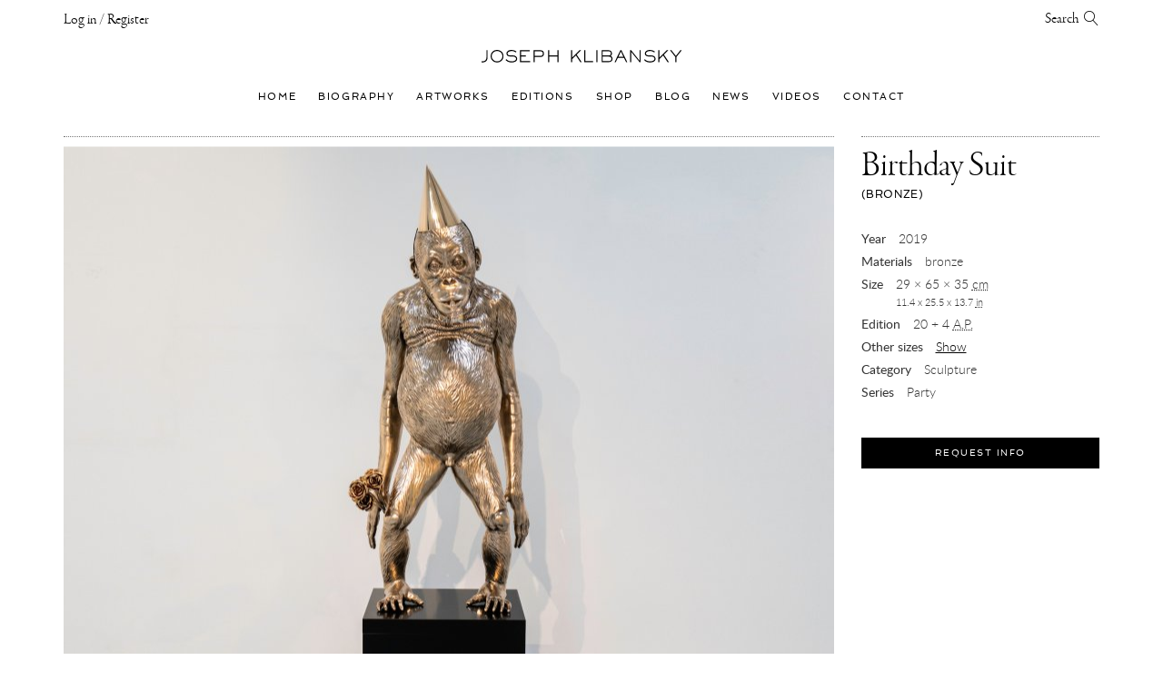

--- FILE ---
content_type: text/html; charset=UTF-8
request_url: https://josephklibansky.com/artworks/birthday-suit-bronze
body_size: 43392
content:


<!DOCTYPE html>
<html lang="en">
    <head>
        <meta charset="UTF-8">
        <link rel="sitemap" type="application/xml" title="Sitemap" href="https://josephklibansky.com/sitemap.xml" />

        <title>Birthday Suit (bronze), 2019 | Artworks | Joseph Klibansky</title>
        <meta name="description" content="Birthday Suit (bronze), 2019 is a Sculpture from the &quot;Party&quot; series by the contemporary artist Joseph Klibansky. It's made from the material bronze. And it's created as a limited edition in multiple sizes.">
        

        <meta name="viewport" content="user-scalable=no, width=device-width, initial-scale=1, maximum-scale=1">
        
        <meta name="format-detection" content="telephone=no">

        
            <meta name="robots" content="index, follow">
        

        <meta name="apple-mobile-web-app-capable" content="yes">
        <meta name="apple-mobile-web-app-title" content="Joseph Klibansky">
        <meta name="apple-mobile-web-app-status-bar-style" content="black">
        
        
<link rel="shortcut icon" href="https://josephklibansky.com/images/uploads/random/touch_icons/favicon.ico" type="image/x-icon">
<link rel="icon" href="https://josephklibansky.com/images/uploads/random/touch_icons/favicon.ico" type="image/x-icon">



    
        <link rel="icon" type="image/png" href="/images/made/touch_icons/favicon-16x16.png" sizes="16x16">
        <link rel="icon" type="image/png" href="/images/made/touch_icons/favicon-32x32.png" sizes="32x32">
        <link rel="icon" type="image/png" href="/images/made/touch_icons/favicon-96x96.png" sizes="96x96">
        <link rel="icon" type="image/png" href="/images/made/touch_icons/android-chrome-192x192.png" sizes="192x192">
        <link rel="apple-touch-icon" sizes="57x57" href="/images/made/touch_icons/apple-touch-icon-57x57.png">
        <link rel="apple-touch-icon" sizes="60x60" href="/images/made/touch_icons/apple-touch-icon-60x60.png">
        <link rel="apple-touch-icon" sizes="72x72" href="/images/made/touch_icons/apple-touch-icon-72x72.png">
        <link rel="apple-touch-icon" sizes="76x76" href="/images/made/touch_icons/apple-touch-icon-76x76.png">
        <link rel="apple-touch-icon" sizes="114x114" href="/images/made/touch_icons/apple-touch-icon-114x114.png">
        <link rel="apple-touch-icon" sizes="120x120" href="/images/made/touch_icons/apple-touch-icon-120x120.png">
        <link rel="apple-touch-icon" sizes="144x144" href="/images/made/touch_icons/apple-touch-icon-144x144.png">
        <link rel="apple-touch-icon" sizes="152x152" href="/images/made/touch_icons/apple-touch-icon-152x152.png">
        <link rel="apple-touch-icon" sizes="180x180" href="/images/made/touch_icons/apple-touch-icon-180x180.png">
        <meta name="msapplication-square70x70logo" content="/images/made/touch_icons/smalltile.png" />
        <meta name="msapplication-square150x150logo" content="/images/made/touch_icons/mediumtile.png" />
        <meta name="msapplication-wide310x150logo" content="/images/made/touch_icons/widetile.png" />
        <meta name="msapplication-square310x310logo" content="/images/made/touch_icons/largetile.png" />
    



        <link rel="prev" href="/artworks/when-life-gives-you-lemons-bronze">
        <link rel="next" href="/artworks/beyond-the-clouds-sculpture-painted-steel-bronze">

        
        
        <!-- facebook + Google Plus META tags -->
        <meta property="og:title" content="Birthday Suit (bronze), 2019 by Joseph Klibansky" />
        <meta property="og:url" content="https://josephklibansky.com/artworks/birthday-suit-bronze" />
        
            
                <meta property="og:image" content="https://josephklibansky.com/images/made/0b71abbdc75f5bdf/1200_630_85_s_c1_c_c/birthday-suit-bronze-2019-by-joseph-klibansky_og.jpg" />
                <meta property="og:image:width" content="1200" />
                <meta property="og:image:height" content="630" />
            
        
        <meta property="og:description" content="Birthday Suit (bronze), 2019 is a Sculpture from the &quot;Party&quot; series by the contemporary artist Joseph Klibansky. It's made from the material bronze. And it's created as a limited edition in multiple sizes." />
        <meta property="og:site_name" content="Joseph Klibansky" />
        <meta property="og:type" content="website" />
        <meta property="fb:app_id" content="116701075095890" />
        <!-- twitter META tags -->
        <meta name="twitter:card" content="photo" />
        <meta name="twitter:site" content="@josephklibansky" />
        <meta name="twitter:creator" content="@josephklibansky" />
        <meta name="twitter:url" content="https://josephklibansky.com/artworks/birthday-suit-bronze" />
        <meta name="twitter:title" content="Birthday Suit (bronze), 2019 by Joseph Klibansky" />
        <meta name="twitter:description" content="Birthday Suit (bronze), 2019 is a Sculpture from the &quot;Party&quot; series by the contemporary artist Joseph Klibansky. It's made from the material bronze. And it's created as a limited edition in multiple sizes." />
        
            
                <meta name="twitter:image" content="https://josephklibansky.com/images/made/0b71abbdc75f5bdf/1200_630_85_s_c1_c_c/birthday-suit-bronze-2019-by-joseph-klibansky_twitter.jpg" />
                <meta name="twitter:image:width" content="1200" />
                <meta name="twitter:image:height" content="630" />
            
        
    
        
        <meta name="p:domain_verify" content="3fef218c8ab3b256beccbdae8d86d3cb"/>

        
        <script type="application/ld+json">        [            {                "@context": "http://schema.org",                "@type": "BreadcrumbList",                "itemListElement": [                    {                        "@type": "ListItem",                        "position": 1,                        "item": {                            "@id": "https://josephklibansky.com/",                            "name": "Joseph Klibansky"                        }                    },                    {                        "@type": "ListItem",                        "position": 2,                        "item": {                            "@id": "https://josephklibansky.com/artworks",                            "name": "Artworks"                        }                    },                    {                        "@type": "ListItem",                        "position": 3,                        "item": {                            "@id": "https://josephklibansky.com/artworks/birthday-suit-bronze",                            "name": "Birthday Suit (bronze), 2019"                        }                    }                ]            },            {                "@context": "http://schema.org",                "@type": "VisualArtwork",                "url": "https://josephklibansky.com/artworks/birthday-suit-bronze",                "name": "Birthday Suit (bronze)",                "headline": "Birthday Suit (bronze)",                                                            "width": [                            {                                "@type": "Distance",                                "name": "29 cm"                            }                        ],                                                                "height": [                            {                                "@type": "Distance",                                "name": "65 cm"                            }                        ],                                                                "depth": [                            {                                "@type": "Distance",                                "name": "35 cm"                            }                        ],                                                    "dateCreated": "2019-01-01",                "copyrightYear": "2019",                "image": "https://josephklibansky.com/images/made/0b71abbdc75f5bdf/1000_667_85_s/birthday-suit-bronze-artwork-year-by-joseph-klibansky_13183333_jsonld.jpg",                "thumbnailUrl": "https://josephklibansky.com/images/made/0b71abbdc75f5bdf/400_267_85_s/birthday-suit-bronze-artwork-year-by-joseph-klibansky_13183333_jsonld_thumb.jpg",                "artform": "Sculpture",                                    "artMedium": "bronze",                                                                                            "artEdition": "Produced in a limited edition",                                                    "artist": {                        "@type": "Person",                        "name": "Joseph Klibansky",                        "sameAs": "https://josephklibansky.com/"                },                "creator": {                        "@type": "Person",                        "name": "Joseph Klibansky",                        "sameAs": "https://josephklibansky.com/"                },                "abstract": "Birthday Suit (bronze), 2019 is a Sculpture from the \"Party\" series by the contemporary artist Joseph Klibansky. It's made from the material bronze. And it's created as a limited edition in multiple sizes.",                                "description": "Birthday Suit (bronze), 2019 is a Sculpture from the \"Party\" series by the contemporary artist Joseph Klibansky. It's made from the material bronze. And it's created as a limited edition in multiple sizes.",                                    "material": "bronze",                                "copyrightHolder": {                        "@type": "Person",                        "name": "Joseph Klibansky",                        "sameAs": "https://josephklibansky.com/"                }            }        ]        </script>

        

        
        

        
        

        
        

        <!--[if lt IE 9]>
            <script src="/assets/bower_components/html5shiv/dist/html5shiv.min.js"></script>
            <script src="/assets/bower_components/css3-mediaqueries-js/css3-mediaqueries.js"></script>
            <script src="/assets/bower_components/picturefill/dist/picturefill.min.js" async></script>
        <![endif]-->

        
        <link href="//josephklibansky.com/assets/minify_cache/66cc424b72e2827889161136dcf5ebeacc3dc1cb.1580310071.css" rel="stylesheet" media="print" onload="this.media='all'" />
        
        <link href="//josephklibansky.com/assets/minify_cache/104e5a90a66f3113ed6f9f7f84889f83587ecbd5.1676227006.css" rel="stylesheet" media="print" onload="this.media='all'" />
        
        <style type="text/css">
/*!
 * Bootstrap v3.4.1 (https://getbootstrap.com/)
 * Copyright 2011-2019 Twitter, Inc.
 * Licensed under MIT (https://github.com/twbs/bootstrap/blob/master/LICENSE)
 */

/*! normalize.css v3.0.3 | MIT License | github.com/necolas/normalize.css */
html{font-family:sans-serif;-ms-text-size-adjust:100%;-webkit-text-size-adjust:100%}body{margin:0}article,aside,details,figcaption,figure,footer,header,hgroup,main,menu,nav,section,summary{display:block}audio,canvas,progress,video{display:inline-block;vertical-align:baseline}audio:not([controls]){display:none;height:0}[hidden],template{display:none}a{background-color:transparent}a:active,a:hover{outline:0}abbr[title]{border-bottom:none;text-decoration:underline;-webkit-text-decoration:underline dotted;-moz-text-decoration:underline dotted;text-decoration:underline dotted}b,strong{font-weight:700}dfn{font-style:italic}h1{font-size:2em;margin:.67em 0}mark{background:#ff0;color:#000}small{font-size:80%}sub,sup{font-size:75%;line-height:0;position:relative;vertical-align:baseline}sup{top:-.5em}sub{bottom:-.25em}img{border:0}svg:not(:root){overflow:hidden}figure{margin:1em
40px}hr{-webkit-box-sizing:content-box;-moz-box-sizing:content-box;box-sizing:content-box;height:0}pre{overflow:auto}code,kbd,pre,samp{font-family:monospace,monospace;font-size:1em}button,input,optgroup,select,textarea{color:inherit;font:inherit;margin:0}button{overflow:visible}button,select{text-transform:none}button,html input[type=button],input[type=reset],input[type=submit]{-webkit-appearance:button;cursor:pointer}button[disabled],html input[disabled]{cursor:default}button::-moz-focus-inner,input::-moz-focus-inner{border:0;padding:0}input{line-height:normal}input[type=checkbox],input[type=radio]{-webkit-box-sizing:border-box;-moz-box-sizing:border-box;box-sizing:border-box;padding:0}input[type=number]::-webkit-inner-spin-button,input[type=number]::-webkit-outer-spin-button{height:auto}input[type=search]{-webkit-appearance:textfield;-webkit-box-sizing:content-box;-moz-box-sizing:content-box;box-sizing:content-box}input[type=search]::-webkit-search-cancel-button,input[type=search]::-webkit-search-decoration{-webkit-appearance:none}fieldset{border:1px
solid silver;margin:0
2px;padding:.35em .625em .75em}legend{border:0;padding:0}textarea{overflow:auto}optgroup{font-weight:700}table{border-collapse:collapse;border-spacing:0}td,th{padding:0}
/*! Source: https://github.com/h5bp/html5-boilerplate/blob/master/src/css/main.css */
@media
print{*,:after,:before{color:#000!important;text-shadow:none!important;background:0 0!important;-webkit-box-shadow:none!important;box-shadow:none!important}a,a:visited{text-decoration:underline}a[href]:after{content:" (" attr(href) ")"}abbr[title]:after{content:" (" attr(title) ")"}a[href^="#"]:after,a[href^="javascript:"]:after{content:""}blockquote,pre{border:1px
solid #999;page-break-inside:avoid}thead{display:table-header-group}img,tr{page-break-inside:avoid}img{max-width:100%!important}h2,h3,p{orphans:3;widows:3}h2,h3{page-break-after:avoid}.navbar{display:none}.btn>.caret,.dropup>.btn>.caret{border-top-color:#000!important}.label{border:1px
solid #000}.table{border-collapse:collapse!important}.table td,.table
th{background-color:#fff!important}.table-bordered td,.table-bordered
th{border:1px
solid #ddd!important}}@font-face{font-family:"Glyphicons Halflings";src:url(//josephklibansky.com/assets/bower_components/bootstrap/dist/fonts/glyphicons-halflings-regular.eot);src:url(//josephklibansky.com/assets/bower_components/bootstrap/dist/fonts/glyphicons-halflings-regular.eot?#iefix) format("embedded-opentype"),url(//josephklibansky.com/assets/bower_components/bootstrap/dist/fonts/glyphicons-halflings-regular.woff2) format("woff2"),url(//josephklibansky.com/assets/bower_components/bootstrap/dist/fonts/glyphicons-halflings-regular.woff) format("woff"),url(//josephklibansky.com/assets/bower_components/bootstrap/dist/fonts/glyphicons-halflings-regular.ttf) format("truetype"),url(//josephklibansky.com/assets/bower_components/bootstrap/dist/fonts/glyphicons-halflings-regular.svg#glyphicons_halflingsregular) format("svg")}.glyphicon{position:relative;top:1px;display:inline-block;font-family:"Glyphicons Halflings";font-style:normal;font-weight:400;line-height:1;-webkit-font-smoothing:antialiased;-moz-osx-font-smoothing:grayscale}.glyphicon-asterisk:before{content:"\002a"}.glyphicon-plus:before{content:"\002b"}.glyphicon-eur:before,.glyphicon-euro:before{content:"\20ac"}.glyphicon-minus:before{content:"\2212"}.glyphicon-cloud:before{content:"\2601"}.glyphicon-envelope:before{content:"\2709"}.glyphicon-pencil:before{content:"\270f"}.glyphicon-glass:before{content:"\e001"}.glyphicon-music:before{content:"\e002"}.glyphicon-search:before{content:"\e003"}.glyphicon-heart:before{content:"\e005"}.glyphicon-star:before{content:"\e006"}.glyphicon-star-empty:before{content:"\e007"}.glyphicon-user:before{content:"\e008"}.glyphicon-film:before{content:"\e009"}.glyphicon-th-large:before{content:"\e010"}.glyphicon-th:before{content:"\e011"}.glyphicon-th-list:before{content:"\e012"}.glyphicon-ok:before{content:"\e013"}.glyphicon-remove:before{content:"\e014"}.glyphicon-zoom-in:before{content:"\e015"}.glyphicon-zoom-out:before{content:"\e016"}.glyphicon-off:before{content:"\e017"}.glyphicon-signal:before{content:"\e018"}.glyphicon-cog:before{content:"\e019"}.glyphicon-trash:before{content:"\e020"}.glyphicon-home:before{content:"\e021"}.glyphicon-file:before{content:"\e022"}.glyphicon-time:before{content:"\e023"}.glyphicon-road:before{content:"\e024"}.glyphicon-download-alt:before{content:"\e025"}.glyphicon-download:before{content:"\e026"}.glyphicon-upload:before{content:"\e027"}.glyphicon-inbox:before{content:"\e028"}.glyphicon-play-circle:before{content:"\e029"}.glyphicon-repeat:before{content:"\e030"}.glyphicon-refresh:before{content:"\e031"}.glyphicon-list-alt:before{content:"\e032"}.glyphicon-lock:before{content:"\e033"}.glyphicon-flag:before{content:"\e034"}.glyphicon-headphones:before{content:"\e035"}.glyphicon-volume-off:before{content:"\e036"}.glyphicon-volume-down:before{content:"\e037"}.glyphicon-volume-up:before{content:"\e038"}.glyphicon-qrcode:before{content:"\e039"}.glyphicon-barcode:before{content:"\e040"}.glyphicon-tag:before{content:"\e041"}.glyphicon-tags:before{content:"\e042"}.glyphicon-book:before{content:"\e043"}.glyphicon-bookmark:before{content:"\e044"}.glyphicon-print:before{content:"\e045"}.glyphicon-camera:before{content:"\e046"}.glyphicon-font:before{content:"\e047"}.glyphicon-bold:before{content:"\e048"}.glyphicon-italic:before{content:"\e049"}.glyphicon-text-height:before{content:"\e050"}.glyphicon-text-width:before{content:"\e051"}.glyphicon-align-left:before{content:"\e052"}.glyphicon-align-center:before{content:"\e053"}.glyphicon-align-right:before{content:"\e054"}.glyphicon-align-justify:before{content:"\e055"}.glyphicon-list:before{content:"\e056"}.glyphicon-indent-left:before{content:"\e057"}.glyphicon-indent-right:before{content:"\e058"}.glyphicon-facetime-video:before{content:"\e059"}.glyphicon-picture:before{content:"\e060"}.glyphicon-map-marker:before{content:"\e062"}.glyphicon-adjust:before{content:"\e063"}.glyphicon-tint:before{content:"\e064"}.glyphicon-edit:before{content:"\e065"}.glyphicon-share:before{content:"\e066"}.glyphicon-check:before{content:"\e067"}.glyphicon-move:before{content:"\e068"}.glyphicon-step-backward:before{content:"\e069"}.glyphicon-fast-backward:before{content:"\e070"}.glyphicon-backward:before{content:"\e071"}.glyphicon-play:before{content:"\e072"}.glyphicon-pause:before{content:"\e073"}.glyphicon-stop:before{content:"\e074"}.glyphicon-forward:before{content:"\e075"}.glyphicon-fast-forward:before{content:"\e076"}.glyphicon-step-forward:before{content:"\e077"}.glyphicon-eject:before{content:"\e078"}.glyphicon-chevron-left:before{content:"\e079"}.glyphicon-chevron-right:before{content:"\e080"}.glyphicon-plus-sign:before{content:"\e081"}.glyphicon-minus-sign:before{content:"\e082"}.glyphicon-remove-sign:before{content:"\e083"}.glyphicon-ok-sign:before{content:"\e084"}.glyphicon-question-sign:before{content:"\e085"}.glyphicon-info-sign:before{content:"\e086"}.glyphicon-screenshot:before{content:"\e087"}.glyphicon-remove-circle:before{content:"\e088"}.glyphicon-ok-circle:before{content:"\e089"}.glyphicon-ban-circle:before{content:"\e090"}.glyphicon-arrow-left:before{content:"\e091"}.glyphicon-arrow-right:before{content:"\e092"}.glyphicon-arrow-up:before{content:"\e093"}.glyphicon-arrow-down:before{content:"\e094"}.glyphicon-share-alt:before{content:"\e095"}.glyphicon-resize-full:before{content:"\e096"}.glyphicon-resize-small:before{content:"\e097"}.glyphicon-exclamation-sign:before{content:"\e101"}.glyphicon-gift:before{content:"\e102"}.glyphicon-leaf:before{content:"\e103"}.glyphicon-fire:before{content:"\e104"}.glyphicon-eye-open:before{content:"\e105"}.glyphicon-eye-close:before{content:"\e106"}.glyphicon-warning-sign:before{content:"\e107"}.glyphicon-plane:before{content:"\e108"}.glyphicon-calendar:before{content:"\e109"}.glyphicon-random:before{content:"\e110"}.glyphicon-comment:before{content:"\e111"}.glyphicon-magnet:before{content:"\e112"}.glyphicon-chevron-up:before{content:"\e113"}.glyphicon-chevron-down:before{content:"\e114"}.glyphicon-retweet:before{content:"\e115"}.glyphicon-shopping-cart:before{content:"\e116"}.glyphicon-folder-close:before{content:"\e117"}.glyphicon-folder-open:before{content:"\e118"}.glyphicon-resize-vertical:before{content:"\e119"}.glyphicon-resize-horizontal:before{content:"\e120"}.glyphicon-hdd:before{content:"\e121"}.glyphicon-bullhorn:before{content:"\e122"}.glyphicon-bell:before{content:"\e123"}.glyphicon-certificate:before{content:"\e124"}.glyphicon-thumbs-up:before{content:"\e125"}.glyphicon-thumbs-down:before{content:"\e126"}.glyphicon-hand-right:before{content:"\e127"}.glyphicon-hand-left:before{content:"\e128"}.glyphicon-hand-up:before{content:"\e129"}.glyphicon-hand-down:before{content:"\e130"}.glyphicon-circle-arrow-right:before{content:"\e131"}.glyphicon-circle-arrow-left:before{content:"\e132"}.glyphicon-circle-arrow-up:before{content:"\e133"}.glyphicon-circle-arrow-down:before{content:"\e134"}.glyphicon-globe:before{content:"\e135"}.glyphicon-wrench:before{content:"\e136"}.glyphicon-tasks:before{content:"\e137"}.glyphicon-filter:before{content:"\e138"}.glyphicon-briefcase:before{content:"\e139"}.glyphicon-fullscreen:before{content:"\e140"}.glyphicon-dashboard:before{content:"\e141"}.glyphicon-paperclip:before{content:"\e142"}.glyphicon-heart-empty:before{content:"\e143"}.glyphicon-link:before{content:"\e144"}.glyphicon-phone:before{content:"\e145"}.glyphicon-pushpin:before{content:"\e146"}.glyphicon-usd:before{content:"\e148"}.glyphicon-gbp:before{content:"\e149"}.glyphicon-sort:before{content:"\e150"}.glyphicon-sort-by-alphabet:before{content:"\e151"}.glyphicon-sort-by-alphabet-alt:before{content:"\e152"}.glyphicon-sort-by-order:before{content:"\e153"}.glyphicon-sort-by-order-alt:before{content:"\e154"}.glyphicon-sort-by-attributes:before{content:"\e155"}.glyphicon-sort-by-attributes-alt:before{content:"\e156"}.glyphicon-unchecked:before{content:"\e157"}.glyphicon-expand:before{content:"\e158"}.glyphicon-collapse-down:before{content:"\e159"}.glyphicon-collapse-up:before{content:"\e160"}.glyphicon-log-in:before{content:"\e161"}.glyphicon-flash:before{content:"\e162"}.glyphicon-log-out:before{content:"\e163"}.glyphicon-new-window:before{content:"\e164"}.glyphicon-record:before{content:"\e165"}.glyphicon-save:before{content:"\e166"}.glyphicon-open:before{content:"\e167"}.glyphicon-saved:before{content:"\e168"}.glyphicon-import:before{content:"\e169"}.glyphicon-export:before{content:"\e170"}.glyphicon-send:before{content:"\e171"}.glyphicon-floppy-disk:before{content:"\e172"}.glyphicon-floppy-saved:before{content:"\e173"}.glyphicon-floppy-remove:before{content:"\e174"}.glyphicon-floppy-save:before{content:"\e175"}.glyphicon-floppy-open:before{content:"\e176"}.glyphicon-credit-card:before{content:"\e177"}.glyphicon-transfer:before{content:"\e178"}.glyphicon-cutlery:before{content:"\e179"}.glyphicon-header:before{content:"\e180"}.glyphicon-compressed:before{content:"\e181"}.glyphicon-earphone:before{content:"\e182"}.glyphicon-phone-alt:before{content:"\e183"}.glyphicon-tower:before{content:"\e184"}.glyphicon-stats:before{content:"\e185"}.glyphicon-sd-video:before{content:"\e186"}.glyphicon-hd-video:before{content:"\e187"}.glyphicon-subtitles:before{content:"\e188"}.glyphicon-sound-stereo:before{content:"\e189"}.glyphicon-sound-dolby:before{content:"\e190"}.glyphicon-sound-5-1:before{content:"\e191"}.glyphicon-sound-6-1:before{content:"\e192"}.glyphicon-sound-7-1:before{content:"\e193"}.glyphicon-copyright-mark:before{content:"\e194"}.glyphicon-registration-mark:before{content:"\e195"}.glyphicon-cloud-download:before{content:"\e197"}.glyphicon-cloud-upload:before{content:"\e198"}.glyphicon-tree-conifer:before{content:"\e199"}.glyphicon-tree-deciduous:before{content:"\e200"}.glyphicon-cd:before{content:"\e201"}.glyphicon-save-file:before{content:"\e202"}.glyphicon-open-file:before{content:"\e203"}.glyphicon-level-up:before{content:"\e204"}.glyphicon-copy:before{content:"\e205"}.glyphicon-paste:before{content:"\e206"}.glyphicon-alert:before{content:"\e209"}.glyphicon-equalizer:before{content:"\e210"}.glyphicon-king:before{content:"\e211"}.glyphicon-queen:before{content:"\e212"}.glyphicon-pawn:before{content:"\e213"}.glyphicon-bishop:before{content:"\e214"}.glyphicon-knight:before{content:"\e215"}.glyphicon-baby-formula:before{content:"\e216"}.glyphicon-tent:before{content:"\26fa"}.glyphicon-blackboard:before{content:"\e218"}.glyphicon-bed:before{content:"\e219"}.glyphicon-apple:before{content:"\f8ff"}.glyphicon-erase:before{content:"\e221"}.glyphicon-hourglass:before{content:"\231b"}.glyphicon-lamp:before{content:"\e223"}.glyphicon-duplicate:before{content:"\e224"}.glyphicon-piggy-bank:before{content:"\e225"}.glyphicon-scissors:before{content:"\e226"}.glyphicon-bitcoin:before{content:"\e227"}.glyphicon-btc:before{content:"\e227"}.glyphicon-xbt:before{content:"\e227"}.glyphicon-yen:before{content:"\00a5"}.glyphicon-jpy:before{content:"\00a5"}.glyphicon-ruble:before{content:"\20bd"}.glyphicon-rub:before{content:"\20bd"}.glyphicon-scale:before{content:"\e230"}.glyphicon-ice-lolly:before{content:"\e231"}.glyphicon-ice-lolly-tasted:before{content:"\e232"}.glyphicon-education:before{content:"\e233"}.glyphicon-option-horizontal:before{content:"\e234"}.glyphicon-option-vertical:before{content:"\e235"}.glyphicon-menu-hamburger:before{content:"\e236"}.glyphicon-modal-window:before{content:"\e237"}.glyphicon-oil:before{content:"\e238"}.glyphicon-grain:before{content:"\e239"}.glyphicon-sunglasses:before{content:"\e240"}.glyphicon-text-size:before{content:"\e241"}.glyphicon-text-color:before{content:"\e242"}.glyphicon-text-background:before{content:"\e243"}.glyphicon-object-align-top:before{content:"\e244"}.glyphicon-object-align-bottom:before{content:"\e245"}.glyphicon-object-align-horizontal:before{content:"\e246"}.glyphicon-object-align-left:before{content:"\e247"}.glyphicon-object-align-vertical:before{content:"\e248"}.glyphicon-object-align-right:before{content:"\e249"}.glyphicon-triangle-right:before{content:"\e250"}.glyphicon-triangle-left:before{content:"\e251"}.glyphicon-triangle-bottom:before{content:"\e252"}.glyphicon-triangle-top:before{content:"\e253"}.glyphicon-console:before{content:"\e254"}.glyphicon-superscript:before{content:"\e255"}.glyphicon-subscript:before{content:"\e256"}.glyphicon-menu-left:before{content:"\e257"}.glyphicon-menu-right:before{content:"\e258"}.glyphicon-menu-down:before{content:"\e259"}.glyphicon-menu-up:before{content:"\e260"}*{-webkit-box-sizing:border-box;-moz-box-sizing:border-box;box-sizing:border-box}:after,:before{-webkit-box-sizing:border-box;-moz-box-sizing:border-box;box-sizing:border-box}html{font-size:10px;-webkit-tap-highlight-color:rgba(0,0,0,0)}body{font-family:"Helvetica Neue",Helvetica,Arial,sans-serif;font-size:14px;line-height:1.42857143;color:#333;background-color:#fff}button,input,select,textarea{font-family:inherit;font-size:inherit;line-height:inherit}a{color:#337ab7;text-decoration:none}a:focus,a:hover{color:#23527c;text-decoration:underline}a:focus{outline:5px
auto -webkit-focus-ring-color;outline-offset:-2px}figure{margin:0}img{vertical-align:middle}.carousel-inner>.item>a>img,.carousel-inner>.item>img,.img-responsive,.thumbnail a>img,.thumbnail>img{display:block;max-width:100%;height:auto}.img-rounded{border-radius:6px}.img-thumbnail{padding:4px;line-height:1.42857143;background-color:#fff;border:1px
solid #ddd;border-radius:4px;-webkit-transition:all .2s ease-in-out;-o-transition:all .2s ease-in-out;transition:all .2s ease-in-out;display:inline-block;max-width:100%;height:auto}.img-circle{border-radius:50%}hr{margin-top:20px;margin-bottom:20px;border:0;border-top:1px solid #eee}.sr-only{position:absolute;width:1px;height:1px;padding:0;margin:-1px;overflow:hidden;clip:rect(0,0,0,0);border:0}.sr-only-focusable:active,.sr-only-focusable:focus{position:static;width:auto;height:auto;margin:0;overflow:visible;clip:auto}[role=button]{cursor:pointer}.h1,.h2,.h3,.h4,.h5,.h6,h1,h2,h3,h4,h5,h6{font-family:inherit;font-weight:500;line-height:1.1;color:inherit}.h1 .small,.h1 small,.h2 .small,.h2 small,.h3 .small,.h3 small,.h4 .small,.h4 small,.h5 .small,.h5 small,.h6 .small,.h6 small,h1 .small,h1 small,h2 .small,h2 small,h3 .small,h3 small,h4 .small,h4 small,h5 .small,h5 small,h6 .small,h6
small{font-weight:400;line-height:1;color:#777}.h1,.h2,.h3,h1,h2,h3{margin-top:20px;margin-bottom:10px}.h1 .small,.h1 small,.h2 .small,.h2 small,.h3 .small,.h3 small,h1 .small,h1 small,h2 .small,h2 small,h3 .small,h3
small{font-size:65%}.h4,.h5,.h6,h4,h5,h6{margin-top:10px;margin-bottom:10px}.h4 .small,.h4 small,.h5 .small,.h5 small,.h6 .small,.h6 small,h4 .small,h4 small,h5 .small,h5 small,h6 .small,h6
small{font-size:75%}.h1,h1{font-size:36px}.h2,h2{font-size:30px}.h3,h3{font-size:24px}.h4,h4{font-size:18px}.h5,h5{font-size:14px}.h6,h6{font-size:12px}p{margin:0
0 10px}.lead{margin-bottom:20px;font-size:16px;font-weight:300;line-height:1.4}@media (min-width:768px){.lead{font-size:21px}}.small,small{font-size:85%}.mark,mark{padding:.2em;background-color:#fcf8e3}.text-left{text-align:left}.text-right{text-align:right}.text-center{text-align:center}.text-justify{text-align:justify}.text-nowrap{white-space:nowrap}.text-lowercase{text-transform:lowercase}.text-uppercase{text-transform:uppercase}.text-capitalize{text-transform:capitalize}.text-muted{color:#777}.text-primary{color:#337ab7}a.text-primary:focus,a.text-primary:hover{color:#286090}.text-success{color:#3c763d}a.text-success:focus,a.text-success:hover{color:#2b542c}.text-info{color:#31708f}a.text-info:focus,a.text-info:hover{color:#245269}.text-warning{color:#8a6d3b}a.text-warning:focus,a.text-warning:hover{color:#66512c}.text-danger{color:#a94442}a.text-danger:focus,a.text-danger:hover{color:#843534}.bg-primary{color:#fff;background-color:#337ab7}a.bg-primary:focus,a.bg-primary:hover{background-color:#286090}.bg-success{background-color:#dff0d8}a.bg-success:focus,a.bg-success:hover{background-color:#c1e2b3}.bg-info{background-color:#d9edf7}a.bg-info:focus,a.bg-info:hover{background-color:#afd9ee}.bg-warning{background-color:#fcf8e3}a.bg-warning:focus,a.bg-warning:hover{background-color:#f7ecb5}.bg-danger{background-color:#f2dede}a.bg-danger:focus,a.bg-danger:hover{background-color:#e4b9b9}.page-header{padding-bottom:9px;margin:40px
0 20px;border-bottom:1px solid #eee}ol,ul{margin-top:0;margin-bottom:10px}ol ol,ol ul,ul ol,ul
ul{margin-bottom:0}.list-unstyled{padding-left:0;list-style:none}.list-inline{padding-left:0;list-style:none;margin-left:-5px}.list-inline>li{display:inline-block;padding-right:5px;padding-left:5px}dl{margin-top:0;margin-bottom:20px}dd,dt{line-height:1.42857143}dt{font-weight:700}dd{margin-left:0}@media (min-width:768px){.dl-horizontal
dt{float:left;width:160px;clear:left;text-align:right;overflow:hidden;text-overflow:ellipsis;white-space:nowrap}.dl-horizontal
dd{margin-left:180px}}abbr[data-original-title],abbr[title]{cursor:help}.initialism{font-size:90%;text-transform:uppercase}blockquote{padding:10px
20px;margin:0
0 20px;font-size:17.5px;border-left:5px solid #eee}blockquote ol:last-child,blockquote p:last-child,blockquote ul:last-child{margin-bottom:0}blockquote .small,blockquote footer,blockquote
small{display:block;font-size:80%;line-height:1.42857143;color:#777}blockquote .small:before,blockquote footer:before,blockquote small:before{content:"\2014 \00A0"}.blockquote-reverse,blockquote.pull-right{padding-right:15px;padding-left:0;text-align:right;border-right:5px solid #eee;border-left:0}.blockquote-reverse .small:before,.blockquote-reverse footer:before,.blockquote-reverse small:before,blockquote.pull-right .small:before,blockquote.pull-right footer:before,blockquote.pull-right small:before{content:""}.blockquote-reverse .small:after,.blockquote-reverse footer:after,.blockquote-reverse small:after,blockquote.pull-right .small:after,blockquote.pull-right footer:after,blockquote.pull-right small:after{content:"\00A0 \2014"}address{margin-bottom:20px;font-style:normal;line-height:1.42857143}code,kbd,pre,samp{font-family:Menlo,Monaco,Consolas,"Courier New",monospace}code{padding:2px
4px;font-size:90%;color:#c7254e;background-color:#f9f2f4;border-radius:4px}kbd{padding:2px
4px;font-size:90%;color:#fff;background-color:#333;border-radius:3px;-webkit-box-shadow:inset 0 -1px 0 rgba(0,0,0,.25);box-shadow:inset 0 -1px 0 rgba(0,0,0,.25)}kbd
kbd{padding:0;font-size:100%;font-weight:700;-webkit-box-shadow:none;box-shadow:none}pre{display:block;padding:9.5px;margin:0
0 10px;font-size:13px;line-height:1.42857143;color:#333;word-break:break-all;word-wrap:break-word;background-color:#f5f5f5;border:1px
solid #ccc;border-radius:4px}pre
code{padding:0;font-size:inherit;color:inherit;white-space:pre-wrap;background-color:transparent;border-radius:0}.pre-scrollable{max-height:340px;overflow-y:scroll}.container{padding-right:15px;padding-left:15px;margin-right:auto;margin-left:auto}@media (min-width:768px){.container{width:750px}}@media (min-width:992px){.container{width:970px}}@media (min-width:1200px){.container{width:1170px}}.container-fluid{padding-right:15px;padding-left:15px;margin-right:auto;margin-left:auto}.row{margin-right:-15px;margin-left:-15px}.row-no-gutters{margin-right:0;margin-left:0}.row-no-gutters [class*=col-]{padding-right:0;padding-left:0}.col-lg-1,.col-lg-10,.col-lg-11,.col-lg-12,.col-lg-2,.col-lg-3,.col-lg-4,.col-lg-5,.col-lg-6,.col-lg-7,.col-lg-8,.col-lg-9,.col-md-1,.col-md-10,.col-md-11,.col-md-12,.col-md-2,.col-md-3,.col-md-4,.col-md-5,.col-md-6,.col-md-7,.col-md-8,.col-md-9,.col-sm-1,.col-sm-10,.col-sm-11,.col-sm-12,.col-sm-2,.col-sm-3,.col-sm-4,.col-sm-5,.col-sm-6,.col-sm-7,.col-sm-8,.col-sm-9,.col-xs-1,.col-xs-10,.col-xs-11,.col-xs-12,.col-xs-2,.col-xs-3,.col-xs-4,.col-xs-5,.col-xs-6,.col-xs-7,.col-xs-8,.col-xs-9{position:relative;min-height:1px;padding-right:15px;padding-left:15px}.col-xs-1,.col-xs-10,.col-xs-11,.col-xs-12,.col-xs-2,.col-xs-3,.col-xs-4,.col-xs-5,.col-xs-6,.col-xs-7,.col-xs-8,.col-xs-9{float:left}.col-xs-12{width:100%}.col-xs-11{width:91.66666667%}.col-xs-10{width:83.33333333%}.col-xs-9{width:75%}.col-xs-8{width:66.66666667%}.col-xs-7{width:58.33333333%}.col-xs-6{width:50%}.col-xs-5{width:41.66666667%}.col-xs-4{width:33.33333333%}.col-xs-3{width:25%}.col-xs-2{width:16.66666667%}.col-xs-1{width:8.33333333%}.col-xs-pull-12{right:100%}.col-xs-pull-11{right:91.66666667%}.col-xs-pull-10{right:83.33333333%}.col-xs-pull-9{right:75%}.col-xs-pull-8{right:66.66666667%}.col-xs-pull-7{right:58.33333333%}.col-xs-pull-6{right:50%}.col-xs-pull-5{right:41.66666667%}.col-xs-pull-4{right:33.33333333%}.col-xs-pull-3{right:25%}.col-xs-pull-2{right:16.66666667%}.col-xs-pull-1{right:8.33333333%}.col-xs-pull-0{right:auto}.col-xs-push-12{left:100%}.col-xs-push-11{left:91.66666667%}.col-xs-push-10{left:83.33333333%}.col-xs-push-9{left:75%}.col-xs-push-8{left:66.66666667%}.col-xs-push-7{left:58.33333333%}.col-xs-push-6{left:50%}.col-xs-push-5{left:41.66666667%}.col-xs-push-4{left:33.33333333%}.col-xs-push-3{left:25%}.col-xs-push-2{left:16.66666667%}.col-xs-push-1{left:8.33333333%}.col-xs-push-0{left:auto}.col-xs-offset-12{margin-left:100%}.col-xs-offset-11{margin-left:91.66666667%}.col-xs-offset-10{margin-left:83.33333333%}.col-xs-offset-9{margin-left:75%}.col-xs-offset-8{margin-left:66.66666667%}.col-xs-offset-7{margin-left:58.33333333%}.col-xs-offset-6{margin-left:50%}.col-xs-offset-5{margin-left:41.66666667%}.col-xs-offset-4{margin-left:33.33333333%}.col-xs-offset-3{margin-left:25%}.col-xs-offset-2{margin-left:16.66666667%}.col-xs-offset-1{margin-left:8.33333333%}.col-xs-offset-0{margin-left:0}@media (min-width:768px){.col-sm-1,.col-sm-10,.col-sm-11,.col-sm-12,.col-sm-2,.col-sm-3,.col-sm-4,.col-sm-5,.col-sm-6,.col-sm-7,.col-sm-8,.col-sm-9{float:left}.col-sm-12{width:100%}.col-sm-11{width:91.66666667%}.col-sm-10{width:83.33333333%}.col-sm-9{width:75%}.col-sm-8{width:66.66666667%}.col-sm-7{width:58.33333333%}.col-sm-6{width:50%}.col-sm-5{width:41.66666667%}.col-sm-4{width:33.33333333%}.col-sm-3{width:25%}.col-sm-2{width:16.66666667%}.col-sm-1{width:8.33333333%}.col-sm-pull-12{right:100%}.col-sm-pull-11{right:91.66666667%}.col-sm-pull-10{right:83.33333333%}.col-sm-pull-9{right:75%}.col-sm-pull-8{right:66.66666667%}.col-sm-pull-7{right:58.33333333%}.col-sm-pull-6{right:50%}.col-sm-pull-5{right:41.66666667%}.col-sm-pull-4{right:33.33333333%}.col-sm-pull-3{right:25%}.col-sm-pull-2{right:16.66666667%}.col-sm-pull-1{right:8.33333333%}.col-sm-pull-0{right:auto}.col-sm-push-12{left:100%}.col-sm-push-11{left:91.66666667%}.col-sm-push-10{left:83.33333333%}.col-sm-push-9{left:75%}.col-sm-push-8{left:66.66666667%}.col-sm-push-7{left:58.33333333%}.col-sm-push-6{left:50%}.col-sm-push-5{left:41.66666667%}.col-sm-push-4{left:33.33333333%}.col-sm-push-3{left:25%}.col-sm-push-2{left:16.66666667%}.col-sm-push-1{left:8.33333333%}.col-sm-push-0{left:auto}.col-sm-offset-12{margin-left:100%}.col-sm-offset-11{margin-left:91.66666667%}.col-sm-offset-10{margin-left:83.33333333%}.col-sm-offset-9{margin-left:75%}.col-sm-offset-8{margin-left:66.66666667%}.col-sm-offset-7{margin-left:58.33333333%}.col-sm-offset-6{margin-left:50%}.col-sm-offset-5{margin-left:41.66666667%}.col-sm-offset-4{margin-left:33.33333333%}.col-sm-offset-3{margin-left:25%}.col-sm-offset-2{margin-left:16.66666667%}.col-sm-offset-1{margin-left:8.33333333%}.col-sm-offset-0{margin-left:0}}@media (min-width:992px){.col-md-1,.col-md-10,.col-md-11,.col-md-12,.col-md-2,.col-md-3,.col-md-4,.col-md-5,.col-md-6,.col-md-7,.col-md-8,.col-md-9{float:left}.col-md-12{width:100%}.col-md-11{width:91.66666667%}.col-md-10{width:83.33333333%}.col-md-9{width:75%}.col-md-8{width:66.66666667%}.col-md-7{width:58.33333333%}.col-md-6{width:50%}.col-md-5{width:41.66666667%}.col-md-4{width:33.33333333%}.col-md-3{width:25%}.col-md-2{width:16.66666667%}.col-md-1{width:8.33333333%}.col-md-pull-12{right:100%}.col-md-pull-11{right:91.66666667%}.col-md-pull-10{right:83.33333333%}.col-md-pull-9{right:75%}.col-md-pull-8{right:66.66666667%}.col-md-pull-7{right:58.33333333%}.col-md-pull-6{right:50%}.col-md-pull-5{right:41.66666667%}.col-md-pull-4{right:33.33333333%}.col-md-pull-3{right:25%}.col-md-pull-2{right:16.66666667%}.col-md-pull-1{right:8.33333333%}.col-md-pull-0{right:auto}.col-md-push-12{left:100%}.col-md-push-11{left:91.66666667%}.col-md-push-10{left:83.33333333%}.col-md-push-9{left:75%}.col-md-push-8{left:66.66666667%}.col-md-push-7{left:58.33333333%}.col-md-push-6{left:50%}.col-md-push-5{left:41.66666667%}.col-md-push-4{left:33.33333333%}.col-md-push-3{left:25%}.col-md-push-2{left:16.66666667%}.col-md-push-1{left:8.33333333%}.col-md-push-0{left:auto}.col-md-offset-12{margin-left:100%}.col-md-offset-11{margin-left:91.66666667%}.col-md-offset-10{margin-left:83.33333333%}.col-md-offset-9{margin-left:75%}.col-md-offset-8{margin-left:66.66666667%}.col-md-offset-7{margin-left:58.33333333%}.col-md-offset-6{margin-left:50%}.col-md-offset-5{margin-left:41.66666667%}.col-md-offset-4{margin-left:33.33333333%}.col-md-offset-3{margin-left:25%}.col-md-offset-2{margin-left:16.66666667%}.col-md-offset-1{margin-left:8.33333333%}.col-md-offset-0{margin-left:0}}@media (min-width:1200px){.col-lg-1,.col-lg-10,.col-lg-11,.col-lg-12,.col-lg-2,.col-lg-3,.col-lg-4,.col-lg-5,.col-lg-6,.col-lg-7,.col-lg-8,.col-lg-9{float:left}.col-lg-12{width:100%}.col-lg-11{width:91.66666667%}.col-lg-10{width:83.33333333%}.col-lg-9{width:75%}.col-lg-8{width:66.66666667%}.col-lg-7{width:58.33333333%}.col-lg-6{width:50%}.col-lg-5{width:41.66666667%}.col-lg-4{width:33.33333333%}.col-lg-3{width:25%}.col-lg-2{width:16.66666667%}.col-lg-1{width:8.33333333%}.col-lg-pull-12{right:100%}.col-lg-pull-11{right:91.66666667%}.col-lg-pull-10{right:83.33333333%}.col-lg-pull-9{right:75%}.col-lg-pull-8{right:66.66666667%}.col-lg-pull-7{right:58.33333333%}.col-lg-pull-6{right:50%}.col-lg-pull-5{right:41.66666667%}.col-lg-pull-4{right:33.33333333%}.col-lg-pull-3{right:25%}.col-lg-pull-2{right:16.66666667%}.col-lg-pull-1{right:8.33333333%}.col-lg-pull-0{right:auto}.col-lg-push-12{left:100%}.col-lg-push-11{left:91.66666667%}.col-lg-push-10{left:83.33333333%}.col-lg-push-9{left:75%}.col-lg-push-8{left:66.66666667%}.col-lg-push-7{left:58.33333333%}.col-lg-push-6{left:50%}.col-lg-push-5{left:41.66666667%}.col-lg-push-4{left:33.33333333%}.col-lg-push-3{left:25%}.col-lg-push-2{left:16.66666667%}.col-lg-push-1{left:8.33333333%}.col-lg-push-0{left:auto}.col-lg-offset-12{margin-left:100%}.col-lg-offset-11{margin-left:91.66666667%}.col-lg-offset-10{margin-left:83.33333333%}.col-lg-offset-9{margin-left:75%}.col-lg-offset-8{margin-left:66.66666667%}.col-lg-offset-7{margin-left:58.33333333%}.col-lg-offset-6{margin-left:50%}.col-lg-offset-5{margin-left:41.66666667%}.col-lg-offset-4{margin-left:33.33333333%}.col-lg-offset-3{margin-left:25%}.col-lg-offset-2{margin-left:16.66666667%}.col-lg-offset-1{margin-left:8.33333333%}.col-lg-offset-0{margin-left:0}}table{background-color:transparent}table col[class*=col-]{position:static;display:table-column;float:none}table td[class*=col-],table th[class*=col-]{position:static;display:table-cell;float:none}caption{padding-top:8px;padding-bottom:8px;color:#777;text-align:left}th{text-align:left}.table{width:100%;max-width:100%;margin-bottom:20px}.table>tbody>tr>td,.table>tbody>tr>th,.table>tfoot>tr>td,.table>tfoot>tr>th,.table>thead>tr>td,.table>thead>tr>th{padding:8px;line-height:1.42857143;vertical-align:top;border-top:1px solid #ddd}.table>thead>tr>th{vertical-align:bottom;border-bottom:2px solid #ddd}.table>caption+thead>tr:first-child>td,.table>caption+thead>tr:first-child>th,.table>colgroup+thead>tr:first-child>td,.table>colgroup+thead>tr:first-child>th,.table>thead:first-child>tr:first-child>td,.table>thead:first-child>tr:first-child>th{border-top:0}.table>tbody+tbody{border-top:2px solid #ddd}.table
.table{background-color:#fff}.table-condensed>tbody>tr>td,.table-condensed>tbody>tr>th,.table-condensed>tfoot>tr>td,.table-condensed>tfoot>tr>th,.table-condensed>thead>tr>td,.table-condensed>thead>tr>th{padding:5px}.table-bordered{border:1px
solid #ddd}.table-bordered>tbody>tr>td,.table-bordered>tbody>tr>th,.table-bordered>tfoot>tr>td,.table-bordered>tfoot>tr>th,.table-bordered>thead>tr>td,.table-bordered>thead>tr>th{border:1px
solid #ddd}.table-bordered>thead>tr>td,.table-bordered>thead>tr>th{border-bottom-width:2px}.table-striped>tbody>tr:nth-of-type(odd){background-color:#f9f9f9}.table-hover>tbody>tr:hover{background-color:#f5f5f5}.table>tbody>tr.active>td,.table>tbody>tr.active>th,.table>tbody>tr>td.active,.table>tbody>tr>th.active,.table>tfoot>tr.active>td,.table>tfoot>tr.active>th,.table>tfoot>tr>td.active,.table>tfoot>tr>th.active,.table>thead>tr.active>td,.table>thead>tr.active>th,.table>thead>tr>td.active,.table>thead>tr>th.active{background-color:#f5f5f5}.table-hover>tbody>tr.active:hover>td,.table-hover>tbody>tr.active:hover>th,.table-hover>tbody>tr:hover>.active,.table-hover>tbody>tr>td.active:hover,.table-hover>tbody>tr>th.active:hover{background-color:#e8e8e8}.table>tbody>tr.success>td,.table>tbody>tr.success>th,.table>tbody>tr>td.success,.table>tbody>tr>th.success,.table>tfoot>tr.success>td,.table>tfoot>tr.success>th,.table>tfoot>tr>td.success,.table>tfoot>tr>th.success,.table>thead>tr.success>td,.table>thead>tr.success>th,.table>thead>tr>td.success,.table>thead>tr>th.success{background-color:#dff0d8}.table-hover>tbody>tr.success:hover>td,.table-hover>tbody>tr.success:hover>th,.table-hover>tbody>tr:hover>.success,.table-hover>tbody>tr>td.success:hover,.table-hover>tbody>tr>th.success:hover{background-color:#d0e9c6}.table>tbody>tr.info>td,.table>tbody>tr.info>th,.table>tbody>tr>td.info,.table>tbody>tr>th.info,.table>tfoot>tr.info>td,.table>tfoot>tr.info>th,.table>tfoot>tr>td.info,.table>tfoot>tr>th.info,.table>thead>tr.info>td,.table>thead>tr.info>th,.table>thead>tr>td.info,.table>thead>tr>th.info{background-color:#d9edf7}.table-hover>tbody>tr.info:hover>td,.table-hover>tbody>tr.info:hover>th,.table-hover>tbody>tr:hover>.info,.table-hover>tbody>tr>td.info:hover,.table-hover>tbody>tr>th.info:hover{background-color:#c4e3f3}.table>tbody>tr.warning>td,.table>tbody>tr.warning>th,.table>tbody>tr>td.warning,.table>tbody>tr>th.warning,.table>tfoot>tr.warning>td,.table>tfoot>tr.warning>th,.table>tfoot>tr>td.warning,.table>tfoot>tr>th.warning,.table>thead>tr.warning>td,.table>thead>tr.warning>th,.table>thead>tr>td.warning,.table>thead>tr>th.warning{background-color:#fcf8e3}.table-hover>tbody>tr.warning:hover>td,.table-hover>tbody>tr.warning:hover>th,.table-hover>tbody>tr:hover>.warning,.table-hover>tbody>tr>td.warning:hover,.table-hover>tbody>tr>th.warning:hover{background-color:#faf2cc}.table>tbody>tr.danger>td,.table>tbody>tr.danger>th,.table>tbody>tr>td.danger,.table>tbody>tr>th.danger,.table>tfoot>tr.danger>td,.table>tfoot>tr.danger>th,.table>tfoot>tr>td.danger,.table>tfoot>tr>th.danger,.table>thead>tr.danger>td,.table>thead>tr.danger>th,.table>thead>tr>td.danger,.table>thead>tr>th.danger{background-color:#f2dede}.table-hover>tbody>tr.danger:hover>td,.table-hover>tbody>tr.danger:hover>th,.table-hover>tbody>tr:hover>.danger,.table-hover>tbody>tr>td.danger:hover,.table-hover>tbody>tr>th.danger:hover{background-color:#ebcccc}.table-responsive{min-height:.01%;overflow-x:auto}@media screen and (max-width:767px){.table-responsive{width:100%;margin-bottom:15px;overflow-y:hidden;-ms-overflow-style:-ms-autohiding-scrollbar;border:1px
solid #ddd}.table-responsive>.table{margin-bottom:0}.table-responsive>.table>tbody>tr>td,.table-responsive>.table>tbody>tr>th,.table-responsive>.table>tfoot>tr>td,.table-responsive>.table>tfoot>tr>th,.table-responsive>.table>thead>tr>td,.table-responsive>.table>thead>tr>th{white-space:nowrap}.table-responsive>.table-bordered{border:0}.table-responsive>.table-bordered>tbody>tr>td:first-child,.table-responsive>.table-bordered>tbody>tr>th:first-child,.table-responsive>.table-bordered>tfoot>tr>td:first-child,.table-responsive>.table-bordered>tfoot>tr>th:first-child,.table-responsive>.table-bordered>thead>tr>td:first-child,.table-responsive>.table-bordered>thead>tr>th:first-child{border-left:0}.table-responsive>.table-bordered>tbody>tr>td:last-child,.table-responsive>.table-bordered>tbody>tr>th:last-child,.table-responsive>.table-bordered>tfoot>tr>td:last-child,.table-responsive>.table-bordered>tfoot>tr>th:last-child,.table-responsive>.table-bordered>thead>tr>td:last-child,.table-responsive>.table-bordered>thead>tr>th:last-child{border-right:0}.table-responsive>.table-bordered>tbody>tr:last-child>td,.table-responsive>.table-bordered>tbody>tr:last-child>th,.table-responsive>.table-bordered>tfoot>tr:last-child>td,.table-responsive>.table-bordered>tfoot>tr:last-child>th{border-bottom:0}}fieldset{min-width:0;padding:0;margin:0;border:0}legend{display:block;width:100%;padding:0;margin-bottom:20px;font-size:21px;line-height:inherit;color:#333;border:0;border-bottom:1px solid #e5e5e5}label{display:inline-block;max-width:100%;margin-bottom:5px;font-weight:700}input[type=search]{-webkit-box-sizing:border-box;-moz-box-sizing:border-box;box-sizing:border-box;-webkit-appearance:none;-moz-appearance:none;appearance:none}input[type=checkbox],input[type=radio]{margin:4px
0 0;margin-top:1px\9;line-height:normal}fieldset[disabled] input[type=checkbox],fieldset[disabled] input[type=radio],input[type=checkbox].disabled,input[type=checkbox][disabled],input[type=radio].disabled,input[type=radio][disabled]{cursor:not-allowed}input[type=file]{display:block}input[type=range]{display:block;width:100%}select[multiple],select[size]{height:auto}input[type=checkbox]:focus,input[type=file]:focus,input[type=radio]:focus{outline:5px
auto -webkit-focus-ring-color;outline-offset:-2px}output{display:block;padding-top:7px;font-size:14px;line-height:1.42857143;color:#555}.form-control{display:block;width:100%;height:34px;padding:6px
12px;font-size:14px;line-height:1.42857143;color:#555;background-color:#fff;background-image:none;border:1px
solid #ccc;border-radius:4px;-webkit-box-shadow:inset 0 1px 1px rgba(0,0,0,.075);box-shadow:inset 0 1px 1px rgba(0,0,0,.075);-webkit-transition:border-color ease-in-out .15s,box-shadow ease-in-out .15s;-o-transition:border-color ease-in-out .15s,box-shadow ease-in-out .15s;-webkit-transition:border-color ease-in-out .15s,-webkit-box-shadow ease-in-out .15s;transition:border-color ease-in-out .15s,-webkit-box-shadow ease-in-out .15s;transition:border-color ease-in-out .15s,box-shadow ease-in-out .15s;transition:border-color ease-in-out .15s,box-shadow ease-in-out .15s,-webkit-box-shadow ease-in-out .15s}.form-control:focus{border-color:#66afe9;outline:0;-webkit-box-shadow:inset 0 1px 1px rgba(0,0,0,.075),0 0 8px rgba(102,175,233,.6);box-shadow:inset 0 1px 1px rgba(0,0,0,.075),0 0 8px rgba(102,175,233,.6)}.form-control::-moz-placeholder{color:#999;opacity:1}.form-control:-ms-input-placeholder{color:#999}.form-control::-webkit-input-placeholder{color:#999}.form-control::-ms-expand{background-color:transparent;border:0}.form-control[disabled],.form-control[readonly],fieldset[disabled] .form-control{background-color:#eee;opacity:1}.form-control[disabled],fieldset[disabled] .form-control{cursor:not-allowed}textarea.form-control{height:auto}@media screen and (-webkit-min-device-pixel-ratio:0){input[type=date].form-control,input[type=datetime-local].form-control,input[type=month].form-control,input[type=time].form-control{line-height:34px}.input-group-sm input[type=date],.input-group-sm input[type=datetime-local],.input-group-sm input[type=month],.input-group-sm input[type=time],input[type=date].input-sm,input[type=datetime-local].input-sm,input[type=month].input-sm,input[type=time].input-sm{line-height:30px}.input-group-lg input[type=date],.input-group-lg input[type=datetime-local],.input-group-lg input[type=month],.input-group-lg input[type=time],input[type=date].input-lg,input[type=datetime-local].input-lg,input[type=month].input-lg,input[type=time].input-lg{line-height:46px}}.form-group{margin-bottom:15px}.checkbox,.radio{position:relative;display:block;margin-top:10px;margin-bottom:10px}.checkbox.disabled label,.radio.disabled label,fieldset[disabled] .checkbox label,fieldset[disabled] .radio
label{cursor:not-allowed}.checkbox label,.radio
label{min-height:20px;padding-left:20px;margin-bottom:0;font-weight:400;cursor:pointer}.checkbox input[type=checkbox],.checkbox-inline input[type=checkbox],.radio input[type=radio],.radio-inline input[type=radio]{position:absolute;margin-top:4px\9;margin-left:-20px}.checkbox+.checkbox,.radio+.radio{margin-top:-5px}.checkbox-inline,.radio-inline{position:relative;display:inline-block;padding-left:20px;margin-bottom:0;font-weight:400;vertical-align:middle;cursor:pointer}.checkbox-inline.disabled,.radio-inline.disabled,fieldset[disabled] .checkbox-inline,fieldset[disabled] .radio-inline{cursor:not-allowed}.checkbox-inline+.checkbox-inline,.radio-inline+.radio-inline{margin-top:0;margin-left:10px}.form-control-static{min-height:34px;padding-top:7px;padding-bottom:7px;margin-bottom:0}.form-control-static.input-lg,.form-control-static.input-sm{padding-right:0;padding-left:0}.input-sm{height:30px;padding:5px
10px;font-size:12px;line-height:1.5;border-radius:3px}select.input-sm{height:30px;line-height:30px}select[multiple].input-sm,textarea.input-sm{height:auto}.form-group-sm .form-control{height:30px;padding:5px
10px;font-size:12px;line-height:1.5;border-radius:3px}.form-group-sm select.form-control{height:30px;line-height:30px}.form-group-sm select[multiple].form-control,.form-group-sm textarea.form-control{height:auto}.form-group-sm .form-control-static{height:30px;min-height:32px;padding:6px
10px;font-size:12px;line-height:1.5}.input-lg{height:46px;padding:10px
16px;font-size:18px;line-height:1.3333333;border-radius:6px}select.input-lg{height:46px;line-height:46px}select[multiple].input-lg,textarea.input-lg{height:auto}.form-group-lg .form-control{height:46px;padding:10px
16px;font-size:18px;line-height:1.3333333;border-radius:6px}.form-group-lg select.form-control{height:46px;line-height:46px}.form-group-lg select[multiple].form-control,.form-group-lg textarea.form-control{height:auto}.form-group-lg .form-control-static{height:46px;min-height:38px;padding:11px
16px;font-size:18px;line-height:1.3333333}.has-feedback{position:relative}.has-feedback .form-control{padding-right:42.5px}.form-control-feedback{position:absolute;top:0;right:0;z-index:2;display:block;width:34px;height:34px;line-height:34px;text-align:center;pointer-events:none}.form-group-lg .form-control+.form-control-feedback,.input-group-lg+.form-control-feedback,.input-lg+.form-control-feedback{width:46px;height:46px;line-height:46px}.form-group-sm .form-control+.form-control-feedback,.input-group-sm+.form-control-feedback,.input-sm+.form-control-feedback{width:30px;height:30px;line-height:30px}.has-success .checkbox,.has-success .checkbox-inline,.has-success .control-label,.has-success .help-block,.has-success .radio,.has-success .radio-inline,.has-success.checkbox label,.has-success.checkbox-inline label,.has-success.radio label,.has-success.radio-inline
label{color:#3c763d}.has-success .form-control{border-color:#3c763d;-webkit-box-shadow:inset 0 1px 1px rgba(0,0,0,.075);box-shadow:inset 0 1px 1px rgba(0,0,0,.075)}.has-success .form-control:focus{border-color:#2b542c;-webkit-box-shadow:inset 0 1px 1px rgba(0,0,0,.075),0 0 6px #67b168;box-shadow:inset 0 1px 1px rgba(0,0,0,.075),0 0 6px #67b168}.has-success .input-group-addon{color:#3c763d;background-color:#dff0d8;border-color:#3c763d}.has-success .form-control-feedback{color:#3c763d}.has-warning .checkbox,.has-warning .checkbox-inline,.has-warning .control-label,.has-warning .help-block,.has-warning .radio,.has-warning .radio-inline,.has-warning.checkbox label,.has-warning.checkbox-inline label,.has-warning.radio label,.has-warning.radio-inline
label{color:#8a6d3b}.has-warning .form-control{border-color:#8a6d3b;-webkit-box-shadow:inset 0 1px 1px rgba(0,0,0,.075);box-shadow:inset 0 1px 1px rgba(0,0,0,.075)}.has-warning .form-control:focus{border-color:#66512c;-webkit-box-shadow:inset 0 1px 1px rgba(0,0,0,.075),0 0 6px #c0a16b;box-shadow:inset 0 1px 1px rgba(0,0,0,.075),0 0 6px #c0a16b}.has-warning .input-group-addon{color:#8a6d3b;background-color:#fcf8e3;border-color:#8a6d3b}.has-warning .form-control-feedback{color:#8a6d3b}.has-error .checkbox,.has-error .checkbox-inline,.has-error .control-label,.has-error .help-block,.has-error .radio,.has-error .radio-inline,.has-error.checkbox label,.has-error.checkbox-inline label,.has-error.radio label,.has-error.radio-inline
label{color:#a94442}.has-error .form-control{border-color:#a94442;-webkit-box-shadow:inset 0 1px 1px rgba(0,0,0,.075);box-shadow:inset 0 1px 1px rgba(0,0,0,.075)}.has-error .form-control:focus{border-color:#843534;-webkit-box-shadow:inset 0 1px 1px rgba(0,0,0,.075),0 0 6px #ce8483;box-shadow:inset 0 1px 1px rgba(0,0,0,.075),0 0 6px #ce8483}.has-error .input-group-addon{color:#a94442;background-color:#f2dede;border-color:#a94442}.has-error .form-control-feedback{color:#a94442}.has-feedback label~.form-control-feedback{top:25px}.has-feedback label.sr-only~.form-control-feedback{top:0}.help-block{display:block;margin-top:5px;margin-bottom:10px;color:#737373}@media (min-width:768px){.form-inline .form-group{display:inline-block;margin-bottom:0;vertical-align:middle}.form-inline .form-control{display:inline-block;width:auto;vertical-align:middle}.form-inline .form-control-static{display:inline-block}.form-inline .input-group{display:inline-table;vertical-align:middle}.form-inline .input-group .form-control,.form-inline .input-group .input-group-addon,.form-inline .input-group .input-group-btn{width:auto}.form-inline .input-group>.form-control{width:100%}.form-inline .control-label{margin-bottom:0;vertical-align:middle}.form-inline .checkbox,.form-inline
.radio{display:inline-block;margin-top:0;margin-bottom:0;vertical-align:middle}.form-inline .checkbox label,.form-inline .radio
label{padding-left:0}.form-inline .checkbox input[type=checkbox],.form-inline .radio input[type=radio]{position:relative;margin-left:0}.form-inline .has-feedback .form-control-feedback{top:0}}.form-horizontal .checkbox,.form-horizontal .checkbox-inline,.form-horizontal .radio,.form-horizontal .radio-inline{padding-top:7px;margin-top:0;margin-bottom:0}.form-horizontal .checkbox,.form-horizontal
.radio{min-height:27px}.form-horizontal .form-group{margin-right:-15px;margin-left:-15px}@media (min-width:768px){.form-horizontal .control-label{padding-top:7px;margin-bottom:0;text-align:right}}.form-horizontal .has-feedback .form-control-feedback{right:15px}@media (min-width:768px){.form-horizontal .form-group-lg .control-label{padding-top:11px;font-size:18px}}@media (min-width:768px){.form-horizontal .form-group-sm .control-label{padding-top:6px;font-size:12px}}.btn{display:inline-block;margin-bottom:0;font-weight:400;text-align:center;white-space:nowrap;vertical-align:middle;-ms-touch-action:manipulation;touch-action:manipulation;cursor:pointer;background-image:none;border:1px
solid transparent;padding:6px
12px;font-size:14px;line-height:1.42857143;border-radius:4px;-webkit-user-select:none;-moz-user-select:none;-ms-user-select:none;user-select:none}.btn.active.focus,.btn.active:focus,.btn.focus,.btn:active.focus,.btn:active:focus,.btn:focus{outline:5px
auto -webkit-focus-ring-color;outline-offset:-2px}.btn.focus,.btn:focus,.btn:hover{color:#333;text-decoration:none}.btn.active,.btn:active{background-image:none;outline:0;-webkit-box-shadow:inset 0 3px 5px rgba(0,0,0,.125);box-shadow:inset 0 3px 5px rgba(0,0,0,.125)}.btn.disabled,.btn[disabled],fieldset[disabled] .btn{cursor:not-allowed;filter:alpha(opacity=65);opacity:.65;-webkit-box-shadow:none;box-shadow:none}a.btn.disabled,fieldset[disabled] a.btn{pointer-events:none}.btn-default{color:#333;background-color:#fff;border-color:#ccc}.btn-default.focus,.btn-default:focus{color:#333;background-color:#e6e6e6;border-color:#8c8c8c}.btn-default:hover{color:#333;background-color:#e6e6e6;border-color:#adadad}.btn-default.active,.btn-default:active,.open>.dropdown-toggle.btn-default{color:#333;background-color:#e6e6e6;background-image:none;border-color:#adadad}.btn-default.active.focus,.btn-default.active:focus,.btn-default.active:hover,.btn-default:active.focus,.btn-default:active:focus,.btn-default:active:hover,.open>.dropdown-toggle.btn-default.focus,.open>.dropdown-toggle.btn-default:focus,.open>.dropdown-toggle.btn-default:hover{color:#333;background-color:#d4d4d4;border-color:#8c8c8c}.btn-default.disabled.focus,.btn-default.disabled:focus,.btn-default.disabled:hover,.btn-default[disabled].focus,.btn-default[disabled]:focus,.btn-default[disabled]:hover,fieldset[disabled] .btn-default.focus,fieldset[disabled] .btn-default:focus,fieldset[disabled] .btn-default:hover{background-color:#fff;border-color:#ccc}.btn-default
.badge{color:#fff;background-color:#333}.btn-primary{color:#fff;background-color:#337ab7;border-color:#2e6da4}.btn-primary.focus,.btn-primary:focus{color:#fff;background-color:#286090;border-color:#122b40}.btn-primary:hover{color:#fff;background-color:#286090;border-color:#204d74}.btn-primary.active,.btn-primary:active,.open>.dropdown-toggle.btn-primary{color:#fff;background-color:#286090;background-image:none;border-color:#204d74}.btn-primary.active.focus,.btn-primary.active:focus,.btn-primary.active:hover,.btn-primary:active.focus,.btn-primary:active:focus,.btn-primary:active:hover,.open>.dropdown-toggle.btn-primary.focus,.open>.dropdown-toggle.btn-primary:focus,.open>.dropdown-toggle.btn-primary:hover{color:#fff;background-color:#204d74;border-color:#122b40}.btn-primary.disabled.focus,.btn-primary.disabled:focus,.btn-primary.disabled:hover,.btn-primary[disabled].focus,.btn-primary[disabled]:focus,.btn-primary[disabled]:hover,fieldset[disabled] .btn-primary.focus,fieldset[disabled] .btn-primary:focus,fieldset[disabled] .btn-primary:hover{background-color:#337ab7;border-color:#2e6da4}.btn-primary
.badge{color:#337ab7;background-color:#fff}.btn-success{color:#fff;background-color:#5cb85c;border-color:#4cae4c}.btn-success.focus,.btn-success:focus{color:#fff;background-color:#449d44;border-color:#255625}.btn-success:hover{color:#fff;background-color:#449d44;border-color:#398439}.btn-success.active,.btn-success:active,.open>.dropdown-toggle.btn-success{color:#fff;background-color:#449d44;background-image:none;border-color:#398439}.btn-success.active.focus,.btn-success.active:focus,.btn-success.active:hover,.btn-success:active.focus,.btn-success:active:focus,.btn-success:active:hover,.open>.dropdown-toggle.btn-success.focus,.open>.dropdown-toggle.btn-success:focus,.open>.dropdown-toggle.btn-success:hover{color:#fff;background-color:#398439;border-color:#255625}.btn-success.disabled.focus,.btn-success.disabled:focus,.btn-success.disabled:hover,.btn-success[disabled].focus,.btn-success[disabled]:focus,.btn-success[disabled]:hover,fieldset[disabled] .btn-success.focus,fieldset[disabled] .btn-success:focus,fieldset[disabled] .btn-success:hover{background-color:#5cb85c;border-color:#4cae4c}.btn-success
.badge{color:#5cb85c;background-color:#fff}.btn-info{color:#fff;background-color:#5bc0de;border-color:#46b8da}.btn-info.focus,.btn-info:focus{color:#fff;background-color:#31b0d5;border-color:#1b6d85}.btn-info:hover{color:#fff;background-color:#31b0d5;border-color:#269abc}.btn-info.active,.btn-info:active,.open>.dropdown-toggle.btn-info{color:#fff;background-color:#31b0d5;background-image:none;border-color:#269abc}.btn-info.active.focus,.btn-info.active:focus,.btn-info.active:hover,.btn-info:active.focus,.btn-info:active:focus,.btn-info:active:hover,.open>.dropdown-toggle.btn-info.focus,.open>.dropdown-toggle.btn-info:focus,.open>.dropdown-toggle.btn-info:hover{color:#fff;background-color:#269abc;border-color:#1b6d85}.btn-info.disabled.focus,.btn-info.disabled:focus,.btn-info.disabled:hover,.btn-info[disabled].focus,.btn-info[disabled]:focus,.btn-info[disabled]:hover,fieldset[disabled] .btn-info.focus,fieldset[disabled] .btn-info:focus,fieldset[disabled] .btn-info:hover{background-color:#5bc0de;border-color:#46b8da}.btn-info
.badge{color:#5bc0de;background-color:#fff}.btn-warning{color:#fff;background-color:#f0ad4e;border-color:#eea236}.btn-warning.focus,.btn-warning:focus{color:#fff;background-color:#ec971f;border-color:#985f0d}.btn-warning:hover{color:#fff;background-color:#ec971f;border-color:#d58512}.btn-warning.active,.btn-warning:active,.open>.dropdown-toggle.btn-warning{color:#fff;background-color:#ec971f;background-image:none;border-color:#d58512}.btn-warning.active.focus,.btn-warning.active:focus,.btn-warning.active:hover,.btn-warning:active.focus,.btn-warning:active:focus,.btn-warning:active:hover,.open>.dropdown-toggle.btn-warning.focus,.open>.dropdown-toggle.btn-warning:focus,.open>.dropdown-toggle.btn-warning:hover{color:#fff;background-color:#d58512;border-color:#985f0d}.btn-warning.disabled.focus,.btn-warning.disabled:focus,.btn-warning.disabled:hover,.btn-warning[disabled].focus,.btn-warning[disabled]:focus,.btn-warning[disabled]:hover,fieldset[disabled] .btn-warning.focus,fieldset[disabled] .btn-warning:focus,fieldset[disabled] .btn-warning:hover{background-color:#f0ad4e;border-color:#eea236}.btn-warning
.badge{color:#f0ad4e;background-color:#fff}.btn-danger{color:#fff;background-color:#d9534f;border-color:#d43f3a}.btn-danger.focus,.btn-danger:focus{color:#fff;background-color:#c9302c;border-color:#761c19}.btn-danger:hover{color:#fff;background-color:#c9302c;border-color:#ac2925}.btn-danger.active,.btn-danger:active,.open>.dropdown-toggle.btn-danger{color:#fff;background-color:#c9302c;background-image:none;border-color:#ac2925}.btn-danger.active.focus,.btn-danger.active:focus,.btn-danger.active:hover,.btn-danger:active.focus,.btn-danger:active:focus,.btn-danger:active:hover,.open>.dropdown-toggle.btn-danger.focus,.open>.dropdown-toggle.btn-danger:focus,.open>.dropdown-toggle.btn-danger:hover{color:#fff;background-color:#ac2925;border-color:#761c19}.btn-danger.disabled.focus,.btn-danger.disabled:focus,.btn-danger.disabled:hover,.btn-danger[disabled].focus,.btn-danger[disabled]:focus,.btn-danger[disabled]:hover,fieldset[disabled] .btn-danger.focus,fieldset[disabled] .btn-danger:focus,fieldset[disabled] .btn-danger:hover{background-color:#d9534f;border-color:#d43f3a}.btn-danger
.badge{color:#d9534f;background-color:#fff}.btn-link{font-weight:400;color:#337ab7;border-radius:0}.btn-link,.btn-link.active,.btn-link:active,.btn-link[disabled],fieldset[disabled] .btn-link{background-color:transparent;-webkit-box-shadow:none;box-shadow:none}.btn-link,.btn-link:active,.btn-link:focus,.btn-link:hover{border-color:transparent}.btn-link:focus,.btn-link:hover{color:#23527c;text-decoration:underline;background-color:transparent}.btn-link[disabled]:focus,.btn-link[disabled]:hover,fieldset[disabled] .btn-link:focus,fieldset[disabled] .btn-link:hover{color:#777;text-decoration:none}.btn-group-lg>.btn,.btn-lg{padding:10px
16px;font-size:18px;line-height:1.3333333;border-radius:6px}.btn-group-sm>.btn,.btn-sm{padding:5px
10px;font-size:12px;line-height:1.5;border-radius:3px}.btn-group-xs>.btn,.btn-xs{padding:1px
5px;font-size:12px;line-height:1.5;border-radius:3px}.btn-block{display:block;width:100%}.btn-block+.btn-block{margin-top:5px}input[type=button].btn-block,input[type=reset].btn-block,input[type=submit].btn-block{width:100%}.fade{opacity:0;-webkit-transition:opacity .15s linear;-o-transition:opacity .15s linear;transition:opacity .15s linear}.fade.in{opacity:1}.collapse{display:none}.collapse.in{display:block}tr.collapse.in{display:table-row}tbody.collapse.in{display:table-row-group}.collapsing{position:relative;height:0;overflow:hidden;-webkit-transition-property:height,visibility;-o-transition-property:height,visibility;transition-property:height,visibility;-webkit-transition-duration:.35s;-o-transition-duration:.35s;transition-duration:.35s;-webkit-transition-timing-function:ease;-o-transition-timing-function:ease;transition-timing-function:ease}.caret{display:inline-block;width:0;height:0;margin-left:2px;vertical-align:middle;border-top:4px dashed;border-top:4px solid\9;border-right:4px solid transparent;border-left:4px solid transparent}.dropdown,.dropup{position:relative}.dropdown-toggle:focus{outline:0}.dropdown-menu{position:absolute;top:100%;left:0;z-index:1000;display:none;float:left;min-width:160px;padding:5px
0;margin:2px
0 0;font-size:14px;text-align:left;list-style:none;background-color:#fff;background-clip:padding-box;border:1px
solid #ccc;border:1px
solid rgba(0,0,0,.15);border-radius:4px;-webkit-box-shadow:0 6px 12px rgba(0,0,0,.175);box-shadow:0 6px 12px rgba(0,0,0,.175)}.dropdown-menu.pull-right{right:0;left:auto}.dropdown-menu
.divider{height:1px;margin:9px
0;overflow:hidden;background-color:#e5e5e5}.dropdown-menu>li>a{display:block;padding:3px
20px;clear:both;font-weight:400;line-height:1.42857143;color:#333;white-space:nowrap}.dropdown-menu>li>a:focus,.dropdown-menu>li>a:hover{color:#262626;text-decoration:none;background-color:#f5f5f5}.dropdown-menu>.active>a,.dropdown-menu>.active>a:focus,.dropdown-menu>.active>a:hover{color:#fff;text-decoration:none;background-color:#337ab7;outline:0}.dropdown-menu>.disabled>a,.dropdown-menu>.disabled>a:focus,.dropdown-menu>.disabled>a:hover{color:#777}.dropdown-menu>.disabled>a:focus,.dropdown-menu>.disabled>a:hover{text-decoration:none;cursor:not-allowed;background-color:transparent;background-image:none;filter:progid:DXImageTransform.Microsoft.gradient(enabled=false)}.open>.dropdown-menu{display:block}.open>a{outline:0}.dropdown-menu-right{right:0;left:auto}.dropdown-menu-left{right:auto;left:0}.dropdown-header{display:block;padding:3px
20px;font-size:12px;line-height:1.42857143;color:#777;white-space:nowrap}.dropdown-backdrop{position:fixed;top:0;right:0;bottom:0;left:0;z-index:990}.pull-right>.dropdown-menu{right:0;left:auto}.dropup .caret,.navbar-fixed-bottom .dropdown
.caret{content:"";border-top:0;border-bottom:4px dashed;border-bottom:4px solid\9}.dropup .dropdown-menu,.navbar-fixed-bottom .dropdown .dropdown-menu{top:auto;bottom:100%;margin-bottom:2px}@media (min-width:768px){.navbar-right .dropdown-menu{right:0;left:auto}.navbar-right .dropdown-menu-left{right:auto;left:0}}.btn-group,.btn-group-vertical{position:relative;display:inline-block;vertical-align:middle}.btn-group-vertical>.btn,.btn-group>.btn{position:relative;float:left}.btn-group-vertical>.btn.active,.btn-group-vertical>.btn:active,.btn-group-vertical>.btn:focus,.btn-group-vertical>.btn:hover,.btn-group>.btn.active,.btn-group>.btn:active,.btn-group>.btn:focus,.btn-group>.btn:hover{z-index:2}.btn-group .btn+.btn,.btn-group .btn+.btn-group,.btn-group .btn-group+.btn,.btn-group .btn-group+.btn-group{margin-left:-1px}.btn-toolbar{margin-left:-5px}.btn-toolbar .btn,.btn-toolbar .btn-group,.btn-toolbar .input-group{float:left}.btn-toolbar>.btn,.btn-toolbar>.btn-group,.btn-toolbar>.input-group{margin-left:5px}.btn-group>.btn:not(:first-child):not(:last-child):not(.dropdown-toggle){border-radius:0}.btn-group>.btn:first-child{margin-left:0}.btn-group>.btn:first-child:not(:last-child):not(.dropdown-toggle){border-top-right-radius:0;border-bottom-right-radius:0}.btn-group>.btn:last-child:not(:first-child),.btn-group>.dropdown-toggle:not(:first-child){border-top-left-radius:0;border-bottom-left-radius:0}.btn-group>.btn-group{float:left}.btn-group>.btn-group:not(:first-child):not(:last-child)>.btn{border-radius:0}.btn-group>.btn-group:first-child:not(:last-child)>.btn:last-child,.btn-group>.btn-group:first-child:not(:last-child)>.dropdown-toggle{border-top-right-radius:0;border-bottom-right-radius:0}.btn-group>.btn-group:last-child:not(:first-child)>.btn:first-child{border-top-left-radius:0;border-bottom-left-radius:0}.btn-group .dropdown-toggle:active,.btn-group.open .dropdown-toggle{outline:0}.btn-group>.btn+.dropdown-toggle{padding-right:8px;padding-left:8px}.btn-group>.btn-lg+.dropdown-toggle{padding-right:12px;padding-left:12px}.btn-group.open .dropdown-toggle{-webkit-box-shadow:inset 0 3px 5px rgba(0,0,0,.125);box-shadow:inset 0 3px 5px rgba(0,0,0,.125)}.btn-group.open .dropdown-toggle.btn-link{-webkit-box-shadow:none;box-shadow:none}.btn
.caret{margin-left:0}.btn-lg
.caret{border-width:5px 5px 0;border-bottom-width:0}.dropup .btn-lg
.caret{border-width:0 5px 5px}.btn-group-vertical>.btn,.btn-group-vertical>.btn-group,.btn-group-vertical>.btn-group>.btn{display:block;float:none;width:100%;max-width:100%}.btn-group-vertical>.btn-group>.btn{float:none}.btn-group-vertical>.btn+.btn,.btn-group-vertical>.btn+.btn-group,.btn-group-vertical>.btn-group+.btn,.btn-group-vertical>.btn-group+.btn-group{margin-top:-1px;margin-left:0}.btn-group-vertical>.btn:not(:first-child):not(:last-child){border-radius:0}.btn-group-vertical>.btn:first-child:not(:last-child){border-top-left-radius:4px;border-top-right-radius:4px;border-bottom-right-radius:0;border-bottom-left-radius:0}.btn-group-vertical>.btn:last-child:not(:first-child){border-top-left-radius:0;border-top-right-radius:0;border-bottom-right-radius:4px;border-bottom-left-radius:4px}.btn-group-vertical>.btn-group:not(:first-child):not(:last-child)>.btn{border-radius:0}.btn-group-vertical>.btn-group:first-child:not(:last-child)>.btn:last-child,.btn-group-vertical>.btn-group:first-child:not(:last-child)>.dropdown-toggle{border-bottom-right-radius:0;border-bottom-left-radius:0}.btn-group-vertical>.btn-group:last-child:not(:first-child)>.btn:first-child{border-top-left-radius:0;border-top-right-radius:0}.btn-group-justified{display:table;width:100%;table-layout:fixed;border-collapse:separate}.btn-group-justified>.btn,.btn-group-justified>.btn-group{display:table-cell;float:none;width:1%}.btn-group-justified>.btn-group
.btn{width:100%}.btn-group-justified>.btn-group .dropdown-menu{left:auto}[data-toggle=buttons]>.btn input[type=checkbox],[data-toggle=buttons]>.btn input[type=radio],[data-toggle=buttons]>.btn-group>.btn input[type=checkbox],[data-toggle=buttons]>.btn-group>.btn input[type=radio]{position:absolute;clip:rect(0,0,0,0);pointer-events:none}.input-group{position:relative;display:table;border-collapse:separate}.input-group[class*=col-]{float:none;padding-right:0;padding-left:0}.input-group .form-control{position:relative;z-index:2;float:left;width:100%;margin-bottom:0}.input-group .form-control:focus{z-index:3}.input-group-lg>.form-control,.input-group-lg>.input-group-addon,.input-group-lg>.input-group-btn>.btn{height:46px;padding:10px
16px;font-size:18px;line-height:1.3333333;border-radius:6px}select.input-group-lg>.form-control,select.input-group-lg>.input-group-addon,select.input-group-lg>.input-group-btn>.btn{height:46px;line-height:46px}select[multiple].input-group-lg>.form-control,select[multiple].input-group-lg>.input-group-addon,select[multiple].input-group-lg>.input-group-btn>.btn,textarea.input-group-lg>.form-control,textarea.input-group-lg>.input-group-addon,textarea.input-group-lg>.input-group-btn>.btn{height:auto}.input-group-sm>.form-control,.input-group-sm>.input-group-addon,.input-group-sm>.input-group-btn>.btn{height:30px;padding:5px
10px;font-size:12px;line-height:1.5;border-radius:3px}select.input-group-sm>.form-control,select.input-group-sm>.input-group-addon,select.input-group-sm>.input-group-btn>.btn{height:30px;line-height:30px}select[multiple].input-group-sm>.form-control,select[multiple].input-group-sm>.input-group-addon,select[multiple].input-group-sm>.input-group-btn>.btn,textarea.input-group-sm>.form-control,textarea.input-group-sm>.input-group-addon,textarea.input-group-sm>.input-group-btn>.btn{height:auto}.input-group .form-control,.input-group-addon,.input-group-btn{display:table-cell}.input-group .form-control:not(:first-child):not(:last-child),.input-group-addon:not(:first-child):not(:last-child),.input-group-btn:not(:first-child):not(:last-child){border-radius:0}.input-group-addon,.input-group-btn{width:1%;white-space:nowrap;vertical-align:middle}.input-group-addon{padding:6px
12px;font-size:14px;font-weight:400;line-height:1;color:#555;text-align:center;background-color:#eee;border:1px
solid #ccc;border-radius:4px}.input-group-addon.input-sm{padding:5px
10px;font-size:12px;border-radius:3px}.input-group-addon.input-lg{padding:10px
16px;font-size:18px;border-radius:6px}.input-group-addon input[type=checkbox],.input-group-addon input[type=radio]{margin-top:0}.input-group .form-control:first-child,.input-group-addon:first-child,.input-group-btn:first-child>.btn,.input-group-btn:first-child>.btn-group>.btn,.input-group-btn:first-child>.dropdown-toggle,.input-group-btn:last-child>.btn-group:not(:last-child)>.btn,.input-group-btn:last-child>.btn:not(:last-child):not(.dropdown-toggle){border-top-right-radius:0;border-bottom-right-radius:0}.input-group-addon:first-child{border-right:0}.input-group .form-control:last-child,.input-group-addon:last-child,.input-group-btn:first-child>.btn-group:not(:first-child)>.btn,.input-group-btn:first-child>.btn:not(:first-child),.input-group-btn:last-child>.btn,.input-group-btn:last-child>.btn-group>.btn,.input-group-btn:last-child>.dropdown-toggle{border-top-left-radius:0;border-bottom-left-radius:0}.input-group-addon:last-child{border-left:0}.input-group-btn{position:relative;font-size:0;white-space:nowrap}.input-group-btn>.btn{position:relative}.input-group-btn>.btn+.btn{margin-left:-1px}.input-group-btn>.btn:active,.input-group-btn>.btn:focus,.input-group-btn>.btn:hover{z-index:2}.input-group-btn:first-child>.btn,.input-group-btn:first-child>.btn-group{margin-right:-1px}.input-group-btn:last-child>.btn,.input-group-btn:last-child>.btn-group{z-index:2;margin-left:-1px}.nav{padding-left:0;margin-bottom:0;list-style:none}.nav>li{position:relative;display:block}.nav>li>a{position:relative;display:block;padding:10px
15px}.nav>li>a:focus,.nav>li>a:hover{text-decoration:none;background-color:#eee}.nav>li.disabled>a{color:#777}.nav>li.disabled>a:focus,.nav>li.disabled>a:hover{color:#777;text-decoration:none;cursor:not-allowed;background-color:transparent}.nav .open>a,.nav .open>a:focus,.nav .open>a:hover{background-color:#eee;border-color:#337ab7}.nav .nav-divider{height:1px;margin:9px
0;overflow:hidden;background-color:#e5e5e5}.nav>li>a>img{max-width:none}.nav-tabs{border-bottom:1px solid #ddd}.nav-tabs>li{float:left;margin-bottom:-1px}.nav-tabs>li>a{margin-right:2px;line-height:1.42857143;border:1px
solid transparent;border-radius:4px 4px 0 0}.nav-tabs>li>a:hover{border-color:#eee #eee #ddd}.nav-tabs>li.active>a,.nav-tabs>li.active>a:focus,.nav-tabs>li.active>a:hover{color:#555;cursor:default;background-color:#fff;border:1px
solid #ddd;border-bottom-color:transparent}.nav-tabs.nav-justified{width:100%;border-bottom:0}.nav-tabs.nav-justified>li{float:none}.nav-tabs.nav-justified>li>a{margin-bottom:5px;text-align:center}.nav-tabs.nav-justified>.dropdown .dropdown-menu{top:auto;left:auto}@media (min-width:768px){.nav-tabs.nav-justified>li{display:table-cell;width:1%}.nav-tabs.nav-justified>li>a{margin-bottom:0}}.nav-tabs.nav-justified>li>a{margin-right:0;border-radius:4px}.nav-tabs.nav-justified>.active>a,.nav-tabs.nav-justified>.active>a:focus,.nav-tabs.nav-justified>.active>a:hover{border:1px
solid #ddd}@media (min-width:768px){.nav-tabs.nav-justified>li>a{border-bottom:1px solid #ddd;border-radius:4px 4px 0 0}.nav-tabs.nav-justified>.active>a,.nav-tabs.nav-justified>.active>a:focus,.nav-tabs.nav-justified>.active>a:hover{border-bottom-color:#fff}}.nav-pills>li{float:left}.nav-pills>li>a{border-radius:4px}.nav-pills>li+li{margin-left:2px}.nav-pills>li.active>a,.nav-pills>li.active>a:focus,.nav-pills>li.active>a:hover{color:#fff;background-color:#337ab7}.nav-stacked>li{float:none}.nav-stacked>li+li{margin-top:2px;margin-left:0}.nav-justified{width:100%}.nav-justified>li{float:none}.nav-justified>li>a{margin-bottom:5px;text-align:center}.nav-justified>.dropdown .dropdown-menu{top:auto;left:auto}@media (min-width:768px){.nav-justified>li{display:table-cell;width:1%}.nav-justified>li>a{margin-bottom:0}}.nav-tabs-justified{border-bottom:0}.nav-tabs-justified>li>a{margin-right:0;border-radius:4px}.nav-tabs-justified>.active>a,.nav-tabs-justified>.active>a:focus,.nav-tabs-justified>.active>a:hover{border:1px
solid #ddd}@media (min-width:768px){.nav-tabs-justified>li>a{border-bottom:1px solid #ddd;border-radius:4px 4px 0 0}.nav-tabs-justified>.active>a,.nav-tabs-justified>.active>a:focus,.nav-tabs-justified>.active>a:hover{border-bottom-color:#fff}}.tab-content>.tab-pane{display:none}.tab-content>.active{display:block}.nav-tabs .dropdown-menu{margin-top:-1px;border-top-left-radius:0;border-top-right-radius:0}.navbar{position:relative;min-height:50px;margin-bottom:20px;border:1px
solid transparent}@media (min-width:768px){.navbar{border-radius:4px}}@media (min-width:768px){.navbar-header{float:left}}.navbar-collapse{padding-right:15px;padding-left:15px;overflow-x:visible;border-top:1px solid transparent;-webkit-box-shadow:inset 0 1px 0 rgba(255,255,255,.1);box-shadow:inset 0 1px 0 rgba(255,255,255,.1);-webkit-overflow-scrolling:touch}.navbar-collapse.in{overflow-y:auto}@media (min-width:768px){.navbar-collapse{width:auto;border-top:0;-webkit-box-shadow:none;box-shadow:none}.navbar-collapse.collapse{display:block!important;height:auto!important;padding-bottom:0;overflow:visible!important}.navbar-collapse.in{overflow-y:visible}.navbar-fixed-bottom .navbar-collapse,.navbar-fixed-top .navbar-collapse,.navbar-static-top .navbar-collapse{padding-right:0;padding-left:0}}.navbar-fixed-bottom,.navbar-fixed-top{position:fixed;right:0;left:0;z-index:1030}.navbar-fixed-bottom .navbar-collapse,.navbar-fixed-top .navbar-collapse{max-height:340px}@media (max-device-width:480px) and (orientation:landscape){.navbar-fixed-bottom .navbar-collapse,.navbar-fixed-top .navbar-collapse{max-height:200px}}@media (min-width:768px){.navbar-fixed-bottom,.navbar-fixed-top{border-radius:0}}.navbar-fixed-top{top:0;border-width:0 0 1px}.navbar-fixed-bottom{bottom:0;margin-bottom:0;border-width:1px 0 0}.container-fluid>.navbar-collapse,.container-fluid>.navbar-header,.container>.navbar-collapse,.container>.navbar-header{margin-right:-15px;margin-left:-15px}@media (min-width:768px){.container-fluid>.navbar-collapse,.container-fluid>.navbar-header,.container>.navbar-collapse,.container>.navbar-header{margin-right:0;margin-left:0}}.navbar-static-top{z-index:1000;border-width:0 0 1px}@media (min-width:768px){.navbar-static-top{border-radius:0}}.navbar-brand{float:left;height:50px;padding:15px
15px;font-size:18px;line-height:20px}.navbar-brand:focus,.navbar-brand:hover{text-decoration:none}.navbar-brand>img{display:block}@media (min-width:768px){.navbar>.container .navbar-brand,.navbar>.container-fluid .navbar-brand{margin-left:-15px}}.navbar-toggle{position:relative;float:right;padding:9px
10px;margin-right:15px;margin-top:8px;margin-bottom:8px;background-color:transparent;background-image:none;border:1px
solid transparent;border-radius:4px}.navbar-toggle:focus{outline:0}.navbar-toggle .icon-bar{display:block;width:22px;height:2px;border-radius:1px}.navbar-toggle .icon-bar+.icon-bar{margin-top:4px}@media (min-width:768px){.navbar-toggle{display:none}}.navbar-nav{margin:7.5px -15px}.navbar-nav>li>a{padding-top:10px;padding-bottom:10px;line-height:20px}@media (max-width:767px){.navbar-nav .open .dropdown-menu{position:static;float:none;width:auto;margin-top:0;background-color:transparent;border:0;-webkit-box-shadow:none;box-shadow:none}.navbar-nav .open .dropdown-menu .dropdown-header,.navbar-nav .open .dropdown-menu>li>a{padding:5px
15px 5px 25px}.navbar-nav .open .dropdown-menu>li>a{line-height:20px}.navbar-nav .open .dropdown-menu>li>a:focus,.navbar-nav .open .dropdown-menu>li>a:hover{background-image:none}}@media (min-width:768px){.navbar-nav{float:left;margin:0}.navbar-nav>li{float:left}.navbar-nav>li>a{padding-top:15px;padding-bottom:15px}}.navbar-form{padding:10px
15px;margin-right:-15px;margin-left:-15px;border-top:1px solid transparent;border-bottom:1px solid transparent;-webkit-box-shadow:inset 0 1px 0 rgba(255,255,255,.1),0 1px 0 rgba(255,255,255,.1);box-shadow:inset 0 1px 0 rgba(255,255,255,.1),0 1px 0 rgba(255,255,255,.1);margin-top:8px;margin-bottom:8px}@media (min-width:768px){.navbar-form .form-group{display:inline-block;margin-bottom:0;vertical-align:middle}.navbar-form .form-control{display:inline-block;width:auto;vertical-align:middle}.navbar-form .form-control-static{display:inline-block}.navbar-form .input-group{display:inline-table;vertical-align:middle}.navbar-form .input-group .form-control,.navbar-form .input-group .input-group-addon,.navbar-form .input-group .input-group-btn{width:auto}.navbar-form .input-group>.form-control{width:100%}.navbar-form .control-label{margin-bottom:0;vertical-align:middle}.navbar-form .checkbox,.navbar-form
.radio{display:inline-block;margin-top:0;margin-bottom:0;vertical-align:middle}.navbar-form .checkbox label,.navbar-form .radio
label{padding-left:0}.navbar-form .checkbox input[type=checkbox],.navbar-form .radio input[type=radio]{position:relative;margin-left:0}.navbar-form .has-feedback .form-control-feedback{top:0}}@media (max-width:767px){.navbar-form .form-group{margin-bottom:5px}.navbar-form .form-group:last-child{margin-bottom:0}}@media (min-width:768px){.navbar-form{width:auto;padding-top:0;padding-bottom:0;margin-right:0;margin-left:0;border:0;-webkit-box-shadow:none;box-shadow:none}}.navbar-nav>li>.dropdown-menu{margin-top:0;border-top-left-radius:0;border-top-right-radius:0}.navbar-fixed-bottom .navbar-nav>li>.dropdown-menu{margin-bottom:0;border-top-left-radius:4px;border-top-right-radius:4px;border-bottom-right-radius:0;border-bottom-left-radius:0}.navbar-btn{margin-top:8px;margin-bottom:8px}.navbar-btn.btn-sm{margin-top:10px;margin-bottom:10px}.navbar-btn.btn-xs{margin-top:14px;margin-bottom:14px}.navbar-text{margin-top:15px;margin-bottom:15px}@media (min-width:768px){.navbar-text{float:left;margin-right:15px;margin-left:15px}}@media (min-width:768px){.navbar-left{float:left!important}.navbar-right{float:right!important;margin-right:-15px}.navbar-right~.navbar-right{margin-right:0}}.navbar-default{background-color:#f8f8f8;border-color:#e7e7e7}.navbar-default .navbar-brand{color:#777}.navbar-default .navbar-brand:focus,.navbar-default .navbar-brand:hover{color:#5e5e5e;background-color:transparent}.navbar-default .navbar-text{color:#777}.navbar-default .navbar-nav>li>a{color:#777}.navbar-default .navbar-nav>li>a:focus,.navbar-default .navbar-nav>li>a:hover{color:#333;background-color:transparent}.navbar-default .navbar-nav>.active>a,.navbar-default .navbar-nav>.active>a:focus,.navbar-default .navbar-nav>.active>a:hover{color:#555;background-color:#e7e7e7}.navbar-default .navbar-nav>.disabled>a,.navbar-default .navbar-nav>.disabled>a:focus,.navbar-default .navbar-nav>.disabled>a:hover{color:#ccc;background-color:transparent}.navbar-default .navbar-nav>.open>a,.navbar-default .navbar-nav>.open>a:focus,.navbar-default .navbar-nav>.open>a:hover{color:#555;background-color:#e7e7e7}@media (max-width:767px){.navbar-default .navbar-nav .open .dropdown-menu>li>a{color:#777}.navbar-default .navbar-nav .open .dropdown-menu>li>a:focus,.navbar-default .navbar-nav .open .dropdown-menu>li>a:hover{color:#333;background-color:transparent}.navbar-default .navbar-nav .open .dropdown-menu>.active>a,.navbar-default .navbar-nav .open .dropdown-menu>.active>a:focus,.navbar-default .navbar-nav .open .dropdown-menu>.active>a:hover{color:#555;background-color:#e7e7e7}.navbar-default .navbar-nav .open .dropdown-menu>.disabled>a,.navbar-default .navbar-nav .open .dropdown-menu>.disabled>a:focus,.navbar-default .navbar-nav .open .dropdown-menu>.disabled>a:hover{color:#ccc;background-color:transparent}}.navbar-default .navbar-toggle{border-color:#ddd}.navbar-default .navbar-toggle:focus,.navbar-default .navbar-toggle:hover{background-color:#ddd}.navbar-default .navbar-toggle .icon-bar{background-color:#888}.navbar-default .navbar-collapse,.navbar-default .navbar-form{border-color:#e7e7e7}.navbar-default .navbar-link{color:#777}.navbar-default .navbar-link:hover{color:#333}.navbar-default .btn-link{color:#777}.navbar-default .btn-link:focus,.navbar-default .btn-link:hover{color:#333}.navbar-default .btn-link[disabled]:focus,.navbar-default .btn-link[disabled]:hover,fieldset[disabled] .navbar-default .btn-link:focus,fieldset[disabled] .navbar-default .btn-link:hover{color:#ccc}.navbar-inverse{background-color:#222;border-color:#080808}.navbar-inverse .navbar-brand{color:#9d9d9d}.navbar-inverse .navbar-brand:focus,.navbar-inverse .navbar-brand:hover{color:#fff;background-color:transparent}.navbar-inverse .navbar-text{color:#9d9d9d}.navbar-inverse .navbar-nav>li>a{color:#9d9d9d}.navbar-inverse .navbar-nav>li>a:focus,.navbar-inverse .navbar-nav>li>a:hover{color:#fff;background-color:transparent}.navbar-inverse .navbar-nav>.active>a,.navbar-inverse .navbar-nav>.active>a:focus,.navbar-inverse .navbar-nav>.active>a:hover{color:#fff;background-color:#080808}.navbar-inverse .navbar-nav>.disabled>a,.navbar-inverse .navbar-nav>.disabled>a:focus,.navbar-inverse .navbar-nav>.disabled>a:hover{color:#444;background-color:transparent}.navbar-inverse .navbar-nav>.open>a,.navbar-inverse .navbar-nav>.open>a:focus,.navbar-inverse .navbar-nav>.open>a:hover{color:#fff;background-color:#080808}@media (max-width:767px){.navbar-inverse .navbar-nav .open .dropdown-menu>.dropdown-header{border-color:#080808}.navbar-inverse .navbar-nav .open .dropdown-menu
.divider{background-color:#080808}.navbar-inverse .navbar-nav .open .dropdown-menu>li>a{color:#9d9d9d}.navbar-inverse .navbar-nav .open .dropdown-menu>li>a:focus,.navbar-inverse .navbar-nav .open .dropdown-menu>li>a:hover{color:#fff;background-color:transparent}.navbar-inverse .navbar-nav .open .dropdown-menu>.active>a,.navbar-inverse .navbar-nav .open .dropdown-menu>.active>a:focus,.navbar-inverse .navbar-nav .open .dropdown-menu>.active>a:hover{color:#fff;background-color:#080808}.navbar-inverse .navbar-nav .open .dropdown-menu>.disabled>a,.navbar-inverse .navbar-nav .open .dropdown-menu>.disabled>a:focus,.navbar-inverse .navbar-nav .open .dropdown-menu>.disabled>a:hover{color:#444;background-color:transparent}}.navbar-inverse .navbar-toggle{border-color:#333}.navbar-inverse .navbar-toggle:focus,.navbar-inverse .navbar-toggle:hover{background-color:#333}.navbar-inverse .navbar-toggle .icon-bar{background-color:#fff}.navbar-inverse .navbar-collapse,.navbar-inverse .navbar-form{border-color:#101010}.navbar-inverse .navbar-link{color:#9d9d9d}.navbar-inverse .navbar-link:hover{color:#fff}.navbar-inverse .btn-link{color:#9d9d9d}.navbar-inverse .btn-link:focus,.navbar-inverse .btn-link:hover{color:#fff}.navbar-inverse .btn-link[disabled]:focus,.navbar-inverse .btn-link[disabled]:hover,fieldset[disabled] .navbar-inverse .btn-link:focus,fieldset[disabled] .navbar-inverse .btn-link:hover{color:#444}.breadcrumb{padding:8px
15px;margin-bottom:20px;list-style:none;background-color:#f5f5f5;border-radius:4px}.breadcrumb>li{display:inline-block}.breadcrumb>li+li:before{padding:0
5px;color:#ccc;content:"/\00a0"}.breadcrumb>.active{color:#777}.pagination{display:inline-block;padding-left:0;margin:20px
0;border-radius:4px}.pagination>li{display:inline}.pagination>li>a,.pagination>li>span{position:relative;float:left;padding:6px
12px;margin-left:-1px;line-height:1.42857143;color:#337ab7;text-decoration:none;background-color:#fff;border:1px
solid #ddd}.pagination>li>a:focus,.pagination>li>a:hover,.pagination>li>span:focus,.pagination>li>span:hover{z-index:2;color:#23527c;background-color:#eee;border-color:#ddd}.pagination>li:first-child>a,.pagination>li:first-child>span{margin-left:0;border-top-left-radius:4px;border-bottom-left-radius:4px}.pagination>li:last-child>a,.pagination>li:last-child>span{border-top-right-radius:4px;border-bottom-right-radius:4px}.pagination>.active>a,.pagination>.active>a:focus,.pagination>.active>a:hover,.pagination>.active>span,.pagination>.active>span:focus,.pagination>.active>span:hover{z-index:3;color:#fff;cursor:default;background-color:#337ab7;border-color:#337ab7}.pagination>.disabled>a,.pagination>.disabled>a:focus,.pagination>.disabled>a:hover,.pagination>.disabled>span,.pagination>.disabled>span:focus,.pagination>.disabled>span:hover{color:#777;cursor:not-allowed;background-color:#fff;border-color:#ddd}.pagination-lg>li>a,.pagination-lg>li>span{padding:10px
16px;font-size:18px;line-height:1.3333333}.pagination-lg>li:first-child>a,.pagination-lg>li:first-child>span{border-top-left-radius:6px;border-bottom-left-radius:6px}.pagination-lg>li:last-child>a,.pagination-lg>li:last-child>span{border-top-right-radius:6px;border-bottom-right-radius:6px}.pagination-sm>li>a,.pagination-sm>li>span{padding:5px
10px;font-size:12px;line-height:1.5}.pagination-sm>li:first-child>a,.pagination-sm>li:first-child>span{border-top-left-radius:3px;border-bottom-left-radius:3px}.pagination-sm>li:last-child>a,.pagination-sm>li:last-child>span{border-top-right-radius:3px;border-bottom-right-radius:3px}.pager{padding-left:0;margin:20px
0;text-align:center;list-style:none}.pager
li{display:inline}.pager li>a,.pager li>span{display:inline-block;padding:5px
14px;background-color:#fff;border:1px
solid #ddd;border-radius:15px}.pager li>a:focus,.pager li>a:hover{text-decoration:none;background-color:#eee}.pager .next>a,.pager .next>span{float:right}.pager .previous>a,.pager .previous>span{float:left}.pager .disabled>a,.pager .disabled>a:focus,.pager .disabled>a:hover,.pager .disabled>span{color:#777;cursor:not-allowed;background-color:#fff}.label{display:inline;padding:.2em .6em .3em;font-size:75%;font-weight:700;line-height:1;color:#fff;text-align:center;white-space:nowrap;vertical-align:baseline;border-radius:.25em}a.label:focus,a.label:hover{color:#fff;text-decoration:none;cursor:pointer}.label:empty{display:none}.btn
.label{position:relative;top:-1px}.label-default{background-color:#777}.label-default[href]:focus,.label-default[href]:hover{background-color:#5e5e5e}.label-primary{background-color:#337ab7}.label-primary[href]:focus,.label-primary[href]:hover{background-color:#286090}.label-success{background-color:#5cb85c}.label-success[href]:focus,.label-success[href]:hover{background-color:#449d44}.label-info{background-color:#5bc0de}.label-info[href]:focus,.label-info[href]:hover{background-color:#31b0d5}.label-warning{background-color:#f0ad4e}.label-warning[href]:focus,.label-warning[href]:hover{background-color:#ec971f}.label-danger{background-color:#d9534f}.label-danger[href]:focus,.label-danger[href]:hover{background-color:#c9302c}.badge{display:inline-block;min-width:10px;padding:3px
7px;font-size:12px;font-weight:700;line-height:1;color:#fff;text-align:center;white-space:nowrap;vertical-align:middle;background-color:#777;border-radius:10px}.badge:empty{display:none}.btn
.badge{position:relative;top:-1px}.btn-group-xs>.btn .badge,.btn-xs
.badge{top:0;padding:1px
5px}a.badge:focus,a.badge:hover{color:#fff;text-decoration:none;cursor:pointer}.list-group-item.active>.badge,.nav-pills>.active>a>.badge{color:#337ab7;background-color:#fff}.list-group-item>.badge{float:right}.list-group-item>.badge+.badge{margin-right:5px}.nav-pills>li>a>.badge{margin-left:3px}.jumbotron{padding-top:30px;padding-bottom:30px;margin-bottom:30px;color:inherit;background-color:#eee}.jumbotron .h1,.jumbotron
h1{color:inherit}.jumbotron
p{margin-bottom:15px;font-size:21px;font-weight:200}.jumbotron>hr{border-top-color:#d5d5d5}.container .jumbotron,.container-fluid
.jumbotron{padding-right:15px;padding-left:15px;border-radius:6px}.jumbotron
.container{max-width:100%}@media screen and (min-width:768px){.jumbotron{padding-top:48px;padding-bottom:48px}.container .jumbotron,.container-fluid
.jumbotron{padding-right:60px;padding-left:60px}.jumbotron .h1,.jumbotron
h1{font-size:63px}}.thumbnail{display:block;padding:4px;margin-bottom:20px;line-height:1.42857143;background-color:#fff;border:1px
solid #ddd;border-radius:4px;-webkit-transition:border .2s ease-in-out;-o-transition:border .2s ease-in-out;transition:border .2s ease-in-out}.thumbnail a>img,.thumbnail>img{margin-right:auto;margin-left:auto}a.thumbnail.active,a.thumbnail:focus,a.thumbnail:hover{border-color:#337ab7}.thumbnail
.caption{padding:9px;color:#333}.alert{padding:15px;margin-bottom:20px;border:1px
solid transparent;border-radius:4px}.alert
h4{margin-top:0;color:inherit}.alert .alert-link{font-weight:700}.alert>p,.alert>ul{margin-bottom:0}.alert>p+p{margin-top:5px}.alert-dismissable,.alert-dismissible{padding-right:35px}.alert-dismissable .close,.alert-dismissible
.close{position:relative;top:-2px;right:-21px;color:inherit}.alert-success{color:#3c763d;background-color:#dff0d8;border-color:#d6e9c6}.alert-success
hr{border-top-color:#c9e2b3}.alert-success .alert-link{color:#2b542c}.alert-info{color:#31708f;background-color:#d9edf7;border-color:#bce8f1}.alert-info
hr{border-top-color:#a6e1ec}.alert-info .alert-link{color:#245269}.alert-warning{color:#8a6d3b;background-color:#fcf8e3;border-color:#faebcc}.alert-warning
hr{border-top-color:#f7e1b5}.alert-warning .alert-link{color:#66512c}.alert-danger{color:#a94442;background-color:#f2dede;border-color:#ebccd1}.alert-danger
hr{border-top-color:#e4b9c0}.alert-danger .alert-link{color:#843534}@-webkit-keyframes progress-bar-stripes{from{background-position:40px 0}to{background-position:0 0}}@-o-keyframes progress-bar-stripes{from{background-position:40px 0}to{background-position:0 0}}@keyframes progress-bar-stripes{from{background-position:40px 0}to{background-position:0 0}}.progress{height:20px;margin-bottom:20px;overflow:hidden;background-color:#f5f5f5;border-radius:4px;-webkit-box-shadow:inset 0 1px 2px rgba(0,0,0,.1);box-shadow:inset 0 1px 2px rgba(0,0,0,.1)}.progress-bar{float:left;width:0%;height:100%;font-size:12px;line-height:20px;color:#fff;text-align:center;background-color:#337ab7;-webkit-box-shadow:inset 0 -1px 0 rgba(0,0,0,.15);box-shadow:inset 0 -1px 0 rgba(0,0,0,.15);-webkit-transition:width .6s ease;-o-transition:width .6s ease;transition:width .6s ease}.progress-bar-striped,.progress-striped .progress-bar{background-image:-webkit-linear-gradient(45deg,rgba(255,255,255,.15) 25%,transparent 25%,transparent 50%,rgba(255,255,255,.15) 50%,rgba(255,255,255,.15) 75%,transparent 75%,transparent);background-image:-o-linear-gradient(45deg,rgba(255,255,255,.15) 25%,transparent 25%,transparent 50%,rgba(255,255,255,.15) 50%,rgba(255,255,255,.15) 75%,transparent 75%,transparent);background-image:linear-gradient(45deg,rgba(255,255,255,.15) 25%,transparent 25%,transparent 50%,rgba(255,255,255,.15) 50%,rgba(255,255,255,.15) 75%,transparent 75%,transparent);-webkit-background-size:40px 40px;background-size:40px 40px}.progress-bar.active,.progress.active .progress-bar{-webkit-animation:progress-bar-stripes 2s linear infinite;-o-animation:progress-bar-stripes 2s linear infinite;animation:progress-bar-stripes 2s linear infinite}.progress-bar-success{background-color:#5cb85c}.progress-striped .progress-bar-success{background-image:-webkit-linear-gradient(45deg,rgba(255,255,255,.15) 25%,transparent 25%,transparent 50%,rgba(255,255,255,.15) 50%,rgba(255,255,255,.15) 75%,transparent 75%,transparent);background-image:-o-linear-gradient(45deg,rgba(255,255,255,.15) 25%,transparent 25%,transparent 50%,rgba(255,255,255,.15) 50%,rgba(255,255,255,.15) 75%,transparent 75%,transparent);background-image:linear-gradient(45deg,rgba(255,255,255,.15) 25%,transparent 25%,transparent 50%,rgba(255,255,255,.15) 50%,rgba(255,255,255,.15) 75%,transparent 75%,transparent)}.progress-bar-info{background-color:#5bc0de}.progress-striped .progress-bar-info{background-image:-webkit-linear-gradient(45deg,rgba(255,255,255,.15) 25%,transparent 25%,transparent 50%,rgba(255,255,255,.15) 50%,rgba(255,255,255,.15) 75%,transparent 75%,transparent);background-image:-o-linear-gradient(45deg,rgba(255,255,255,.15) 25%,transparent 25%,transparent 50%,rgba(255,255,255,.15) 50%,rgba(255,255,255,.15) 75%,transparent 75%,transparent);background-image:linear-gradient(45deg,rgba(255,255,255,.15) 25%,transparent 25%,transparent 50%,rgba(255,255,255,.15) 50%,rgba(255,255,255,.15) 75%,transparent 75%,transparent)}.progress-bar-warning{background-color:#f0ad4e}.progress-striped .progress-bar-warning{background-image:-webkit-linear-gradient(45deg,rgba(255,255,255,.15) 25%,transparent 25%,transparent 50%,rgba(255,255,255,.15) 50%,rgba(255,255,255,.15) 75%,transparent 75%,transparent);background-image:-o-linear-gradient(45deg,rgba(255,255,255,.15) 25%,transparent 25%,transparent 50%,rgba(255,255,255,.15) 50%,rgba(255,255,255,.15) 75%,transparent 75%,transparent);background-image:linear-gradient(45deg,rgba(255,255,255,.15) 25%,transparent 25%,transparent 50%,rgba(255,255,255,.15) 50%,rgba(255,255,255,.15) 75%,transparent 75%,transparent)}.progress-bar-danger{background-color:#d9534f}.progress-striped .progress-bar-danger{background-image:-webkit-linear-gradient(45deg,rgba(255,255,255,.15) 25%,transparent 25%,transparent 50%,rgba(255,255,255,.15) 50%,rgba(255,255,255,.15) 75%,transparent 75%,transparent);background-image:-o-linear-gradient(45deg,rgba(255,255,255,.15) 25%,transparent 25%,transparent 50%,rgba(255,255,255,.15) 50%,rgba(255,255,255,.15) 75%,transparent 75%,transparent);background-image:linear-gradient(45deg,rgba(255,255,255,.15) 25%,transparent 25%,transparent 50%,rgba(255,255,255,.15) 50%,rgba(255,255,255,.15) 75%,transparent 75%,transparent)}.media{margin-top:15px}.media:first-child{margin-top:0}.media,.media-body{overflow:hidden;zoom:1}.media-body{width:10000px}.media-object{display:block}.media-object.img-thumbnail{max-width:none}.media-right,.media>.pull-right{padding-left:10px}.media-left,.media>.pull-left{padding-right:10px}.media-body,.media-left,.media-right{display:table-cell;vertical-align:top}.media-middle{vertical-align:middle}.media-bottom{vertical-align:bottom}.media-heading{margin-top:0;margin-bottom:5px}.media-list{padding-left:0;list-style:none}.list-group{padding-left:0;margin-bottom:20px}.list-group-item{position:relative;display:block;padding:10px
15px;margin-bottom:-1px;background-color:#fff;border:1px
solid #ddd}.list-group-item:first-child{border-top-left-radius:4px;border-top-right-radius:4px}.list-group-item:last-child{margin-bottom:0;border-bottom-right-radius:4px;border-bottom-left-radius:4px}.list-group-item.disabled,.list-group-item.disabled:focus,.list-group-item.disabled:hover{color:#777;cursor:not-allowed;background-color:#eee}.list-group-item.disabled .list-group-item-heading,.list-group-item.disabled:focus .list-group-item-heading,.list-group-item.disabled:hover .list-group-item-heading{color:inherit}.list-group-item.disabled .list-group-item-text,.list-group-item.disabled:focus .list-group-item-text,.list-group-item.disabled:hover .list-group-item-text{color:#777}.list-group-item.active,.list-group-item.active:focus,.list-group-item.active:hover{z-index:2;color:#fff;background-color:#337ab7;border-color:#337ab7}.list-group-item.active .list-group-item-heading,.list-group-item.active .list-group-item-heading>.small,.list-group-item.active .list-group-item-heading>small,.list-group-item.active:focus .list-group-item-heading,.list-group-item.active:focus .list-group-item-heading>.small,.list-group-item.active:focus .list-group-item-heading>small,.list-group-item.active:hover .list-group-item-heading,.list-group-item.active:hover .list-group-item-heading>.small,.list-group-item.active:hover .list-group-item-heading>small{color:inherit}.list-group-item.active .list-group-item-text,.list-group-item.active:focus .list-group-item-text,.list-group-item.active:hover .list-group-item-text{color:#c7ddef}a.list-group-item,button.list-group-item{color:#555}a.list-group-item .list-group-item-heading,button.list-group-item .list-group-item-heading{color:#333}a.list-group-item:focus,a.list-group-item:hover,button.list-group-item:focus,button.list-group-item:hover{color:#555;text-decoration:none;background-color:#f5f5f5}button.list-group-item{width:100%;text-align:left}.list-group-item-success{color:#3c763d;background-color:#dff0d8}a.list-group-item-success,button.list-group-item-success{color:#3c763d}a.list-group-item-success .list-group-item-heading,button.list-group-item-success .list-group-item-heading{color:inherit}a.list-group-item-success:focus,a.list-group-item-success:hover,button.list-group-item-success:focus,button.list-group-item-success:hover{color:#3c763d;background-color:#d0e9c6}a.list-group-item-success.active,a.list-group-item-success.active:focus,a.list-group-item-success.active:hover,button.list-group-item-success.active,button.list-group-item-success.active:focus,button.list-group-item-success.active:hover{color:#fff;background-color:#3c763d;border-color:#3c763d}.list-group-item-info{color:#31708f;background-color:#d9edf7}a.list-group-item-info,button.list-group-item-info{color:#31708f}a.list-group-item-info .list-group-item-heading,button.list-group-item-info .list-group-item-heading{color:inherit}a.list-group-item-info:focus,a.list-group-item-info:hover,button.list-group-item-info:focus,button.list-group-item-info:hover{color:#31708f;background-color:#c4e3f3}a.list-group-item-info.active,a.list-group-item-info.active:focus,a.list-group-item-info.active:hover,button.list-group-item-info.active,button.list-group-item-info.active:focus,button.list-group-item-info.active:hover{color:#fff;background-color:#31708f;border-color:#31708f}.list-group-item-warning{color:#8a6d3b;background-color:#fcf8e3}a.list-group-item-warning,button.list-group-item-warning{color:#8a6d3b}a.list-group-item-warning .list-group-item-heading,button.list-group-item-warning .list-group-item-heading{color:inherit}a.list-group-item-warning:focus,a.list-group-item-warning:hover,button.list-group-item-warning:focus,button.list-group-item-warning:hover{color:#8a6d3b;background-color:#faf2cc}a.list-group-item-warning.active,a.list-group-item-warning.active:focus,a.list-group-item-warning.active:hover,button.list-group-item-warning.active,button.list-group-item-warning.active:focus,button.list-group-item-warning.active:hover{color:#fff;background-color:#8a6d3b;border-color:#8a6d3b}.list-group-item-danger{color:#a94442;background-color:#f2dede}a.list-group-item-danger,button.list-group-item-danger{color:#a94442}a.list-group-item-danger .list-group-item-heading,button.list-group-item-danger .list-group-item-heading{color:inherit}a.list-group-item-danger:focus,a.list-group-item-danger:hover,button.list-group-item-danger:focus,button.list-group-item-danger:hover{color:#a94442;background-color:#ebcccc}a.list-group-item-danger.active,a.list-group-item-danger.active:focus,a.list-group-item-danger.active:hover,button.list-group-item-danger.active,button.list-group-item-danger.active:focus,button.list-group-item-danger.active:hover{color:#fff;background-color:#a94442;border-color:#a94442}.list-group-item-heading{margin-top:0;margin-bottom:5px}.list-group-item-text{margin-bottom:0;line-height:1.3}.panel{margin-bottom:20px;background-color:#fff;border:1px
solid transparent;border-radius:4px;-webkit-box-shadow:0 1px 1px rgba(0,0,0,.05);box-shadow:0 1px 1px rgba(0,0,0,.05)}.panel-body{padding:15px}.panel-heading{padding:10px
15px;border-bottom:1px solid transparent;border-top-left-radius:3px;border-top-right-radius:3px}.panel-heading>.dropdown .dropdown-toggle{color:inherit}.panel-title{margin-top:0;margin-bottom:0;font-size:16px;color:inherit}.panel-title>.small,.panel-title>.small>a,.panel-title>a,.panel-title>small,.panel-title>small>a{color:inherit}.panel-footer{padding:10px
15px;background-color:#f5f5f5;border-top:1px solid #ddd;border-bottom-right-radius:3px;border-bottom-left-radius:3px}.panel>.list-group,.panel>.panel-collapse>.list-group{margin-bottom:0}.panel>.list-group .list-group-item,.panel>.panel-collapse>.list-group .list-group-item{border-width:1px 0;border-radius:0}.panel>.list-group:first-child .list-group-item:first-child,.panel>.panel-collapse>.list-group:first-child .list-group-item:first-child{border-top:0;border-top-left-radius:3px;border-top-right-radius:3px}.panel>.list-group:last-child .list-group-item:last-child,.panel>.panel-collapse>.list-group:last-child .list-group-item:last-child{border-bottom:0;border-bottom-right-radius:3px;border-bottom-left-radius:3px}.panel>.panel-heading+.panel-collapse>.list-group .list-group-item:first-child{border-top-left-radius:0;border-top-right-radius:0}.panel-heading+.list-group .list-group-item:first-child{border-top-width:0}.list-group+.panel-footer{border-top-width:0}.panel>.panel-collapse>.table,.panel>.table,.panel>.table-responsive>.table{margin-bottom:0}.panel>.panel-collapse>.table caption,.panel>.table caption,.panel>.table-responsive>.table
caption{padding-right:15px;padding-left:15px}.panel>.table-responsive:first-child>.table:first-child,.panel>.table:first-child{border-top-left-radius:3px;border-top-right-radius:3px}.panel>.table-responsive:first-child>.table:first-child>tbody:first-child>tr:first-child,.panel>.table-responsive:first-child>.table:first-child>thead:first-child>tr:first-child,.panel>.table:first-child>tbody:first-child>tr:first-child,.panel>.table:first-child>thead:first-child>tr:first-child{border-top-left-radius:3px;border-top-right-radius:3px}.panel>.table-responsive:first-child>.table:first-child>tbody:first-child>tr:first-child td:first-child,.panel>.table-responsive:first-child>.table:first-child>tbody:first-child>tr:first-child th:first-child,.panel>.table-responsive:first-child>.table:first-child>thead:first-child>tr:first-child td:first-child,.panel>.table-responsive:first-child>.table:first-child>thead:first-child>tr:first-child th:first-child,.panel>.table:first-child>tbody:first-child>tr:first-child td:first-child,.panel>.table:first-child>tbody:first-child>tr:first-child th:first-child,.panel>.table:first-child>thead:first-child>tr:first-child td:first-child,.panel>.table:first-child>thead:first-child>tr:first-child th:first-child{border-top-left-radius:3px}.panel>.table-responsive:first-child>.table:first-child>tbody:first-child>tr:first-child td:last-child,.panel>.table-responsive:first-child>.table:first-child>tbody:first-child>tr:first-child th:last-child,.panel>.table-responsive:first-child>.table:first-child>thead:first-child>tr:first-child td:last-child,.panel>.table-responsive:first-child>.table:first-child>thead:first-child>tr:first-child th:last-child,.panel>.table:first-child>tbody:first-child>tr:first-child td:last-child,.panel>.table:first-child>tbody:first-child>tr:first-child th:last-child,.panel>.table:first-child>thead:first-child>tr:first-child td:last-child,.panel>.table:first-child>thead:first-child>tr:first-child th:last-child{border-top-right-radius:3px}.panel>.table-responsive:last-child>.table:last-child,.panel>.table:last-child{border-bottom-right-radius:3px;border-bottom-left-radius:3px}.panel>.table-responsive:last-child>.table:last-child>tbody:last-child>tr:last-child,.panel>.table-responsive:last-child>.table:last-child>tfoot:last-child>tr:last-child,.panel>.table:last-child>tbody:last-child>tr:last-child,.panel>.table:last-child>tfoot:last-child>tr:last-child{border-bottom-right-radius:3px;border-bottom-left-radius:3px}.panel>.table-responsive:last-child>.table:last-child>tbody:last-child>tr:last-child td:first-child,.panel>.table-responsive:last-child>.table:last-child>tbody:last-child>tr:last-child th:first-child,.panel>.table-responsive:last-child>.table:last-child>tfoot:last-child>tr:last-child td:first-child,.panel>.table-responsive:last-child>.table:last-child>tfoot:last-child>tr:last-child th:first-child,.panel>.table:last-child>tbody:last-child>tr:last-child td:first-child,.panel>.table:last-child>tbody:last-child>tr:last-child th:first-child,.panel>.table:last-child>tfoot:last-child>tr:last-child td:first-child,.panel>.table:last-child>tfoot:last-child>tr:last-child th:first-child{border-bottom-left-radius:3px}.panel>.table-responsive:last-child>.table:last-child>tbody:last-child>tr:last-child td:last-child,.panel>.table-responsive:last-child>.table:last-child>tbody:last-child>tr:last-child th:last-child,.panel>.table-responsive:last-child>.table:last-child>tfoot:last-child>tr:last-child td:last-child,.panel>.table-responsive:last-child>.table:last-child>tfoot:last-child>tr:last-child th:last-child,.panel>.table:last-child>tbody:last-child>tr:last-child td:last-child,.panel>.table:last-child>tbody:last-child>tr:last-child th:last-child,.panel>.table:last-child>tfoot:last-child>tr:last-child td:last-child,.panel>.table:last-child>tfoot:last-child>tr:last-child th:last-child{border-bottom-right-radius:3px}.panel>.panel-body+.table,.panel>.panel-body+.table-responsive,.panel>.table+.panel-body,.panel>.table-responsive+.panel-body{border-top:1px solid #ddd}.panel>.table>tbody:first-child>tr:first-child td,.panel>.table>tbody:first-child>tr:first-child
th{border-top:0}.panel>.table-bordered,.panel>.table-responsive>.table-bordered{border:0}.panel>.table-bordered>tbody>tr>td:first-child,.panel>.table-bordered>tbody>tr>th:first-child,.panel>.table-bordered>tfoot>tr>td:first-child,.panel>.table-bordered>tfoot>tr>th:first-child,.panel>.table-bordered>thead>tr>td:first-child,.panel>.table-bordered>thead>tr>th:first-child,.panel>.table-responsive>.table-bordered>tbody>tr>td:first-child,.panel>.table-responsive>.table-bordered>tbody>tr>th:first-child,.panel>.table-responsive>.table-bordered>tfoot>tr>td:first-child,.panel>.table-responsive>.table-bordered>tfoot>tr>th:first-child,.panel>.table-responsive>.table-bordered>thead>tr>td:first-child,.panel>.table-responsive>.table-bordered>thead>tr>th:first-child{border-left:0}.panel>.table-bordered>tbody>tr>td:last-child,.panel>.table-bordered>tbody>tr>th:last-child,.panel>.table-bordered>tfoot>tr>td:last-child,.panel>.table-bordered>tfoot>tr>th:last-child,.panel>.table-bordered>thead>tr>td:last-child,.panel>.table-bordered>thead>tr>th:last-child,.panel>.table-responsive>.table-bordered>tbody>tr>td:last-child,.panel>.table-responsive>.table-bordered>tbody>tr>th:last-child,.panel>.table-responsive>.table-bordered>tfoot>tr>td:last-child,.panel>.table-responsive>.table-bordered>tfoot>tr>th:last-child,.panel>.table-responsive>.table-bordered>thead>tr>td:last-child,.panel>.table-responsive>.table-bordered>thead>tr>th:last-child{border-right:0}.panel>.table-bordered>tbody>tr:first-child>td,.panel>.table-bordered>tbody>tr:first-child>th,.panel>.table-bordered>thead>tr:first-child>td,.panel>.table-bordered>thead>tr:first-child>th,.panel>.table-responsive>.table-bordered>tbody>tr:first-child>td,.panel>.table-responsive>.table-bordered>tbody>tr:first-child>th,.panel>.table-responsive>.table-bordered>thead>tr:first-child>td,.panel>.table-responsive>.table-bordered>thead>tr:first-child>th{border-bottom:0}.panel>.table-bordered>tbody>tr:last-child>td,.panel>.table-bordered>tbody>tr:last-child>th,.panel>.table-bordered>tfoot>tr:last-child>td,.panel>.table-bordered>tfoot>tr:last-child>th,.panel>.table-responsive>.table-bordered>tbody>tr:last-child>td,.panel>.table-responsive>.table-bordered>tbody>tr:last-child>th,.panel>.table-responsive>.table-bordered>tfoot>tr:last-child>td,.panel>.table-responsive>.table-bordered>tfoot>tr:last-child>th{border-bottom:0}.panel>.table-responsive{margin-bottom:0;border:0}.panel-group{margin-bottom:20px}.panel-group
.panel{margin-bottom:0;border-radius:4px}.panel-group .panel+.panel{margin-top:5px}.panel-group .panel-heading{border-bottom:0}.panel-group .panel-heading+.panel-collapse>.list-group,.panel-group .panel-heading+.panel-collapse>.panel-body{border-top:1px solid #ddd}.panel-group .panel-footer{border-top:0}.panel-group .panel-footer+.panel-collapse .panel-body{border-bottom:1px solid #ddd}.panel-default{border-color:#ddd}.panel-default>.panel-heading{color:#333;background-color:#f5f5f5;border-color:#ddd}.panel-default>.panel-heading+.panel-collapse>.panel-body{border-top-color:#ddd}.panel-default>.panel-heading
.badge{color:#f5f5f5;background-color:#333}.panel-default>.panel-footer+.panel-collapse>.panel-body{border-bottom-color:#ddd}.panel-primary{border-color:#337ab7}.panel-primary>.panel-heading{color:#fff;background-color:#337ab7;border-color:#337ab7}.panel-primary>.panel-heading+.panel-collapse>.panel-body{border-top-color:#337ab7}.panel-primary>.panel-heading
.badge{color:#337ab7;background-color:#fff}.panel-primary>.panel-footer+.panel-collapse>.panel-body{border-bottom-color:#337ab7}.panel-success{border-color:#d6e9c6}.panel-success>.panel-heading{color:#3c763d;background-color:#dff0d8;border-color:#d6e9c6}.panel-success>.panel-heading+.panel-collapse>.panel-body{border-top-color:#d6e9c6}.panel-success>.panel-heading
.badge{color:#dff0d8;background-color:#3c763d}.panel-success>.panel-footer+.panel-collapse>.panel-body{border-bottom-color:#d6e9c6}.panel-info{border-color:#bce8f1}.panel-info>.panel-heading{color:#31708f;background-color:#d9edf7;border-color:#bce8f1}.panel-info>.panel-heading+.panel-collapse>.panel-body{border-top-color:#bce8f1}.panel-info>.panel-heading
.badge{color:#d9edf7;background-color:#31708f}.panel-info>.panel-footer+.panel-collapse>.panel-body{border-bottom-color:#bce8f1}.panel-warning{border-color:#faebcc}.panel-warning>.panel-heading{color:#8a6d3b;background-color:#fcf8e3;border-color:#faebcc}.panel-warning>.panel-heading+.panel-collapse>.panel-body{border-top-color:#faebcc}.panel-warning>.panel-heading
.badge{color:#fcf8e3;background-color:#8a6d3b}.panel-warning>.panel-footer+.panel-collapse>.panel-body{border-bottom-color:#faebcc}.panel-danger{border-color:#ebccd1}.panel-danger>.panel-heading{color:#a94442;background-color:#f2dede;border-color:#ebccd1}.panel-danger>.panel-heading+.panel-collapse>.panel-body{border-top-color:#ebccd1}.panel-danger>.panel-heading
.badge{color:#f2dede;background-color:#a94442}.panel-danger>.panel-footer+.panel-collapse>.panel-body{border-bottom-color:#ebccd1}.embed-responsive{position:relative;display:block;height:0;padding:0;overflow:hidden}.embed-responsive .embed-responsive-item,.embed-responsive embed,.embed-responsive iframe,.embed-responsive object,.embed-responsive
video{position:absolute;top:0;bottom:0;left:0;width:100%;height:100%;border:0}.embed-responsive-16by9{padding-bottom:56.25%}.embed-responsive-4by3{padding-bottom:75%}.well{min-height:20px;padding:19px;margin-bottom:20px;background-color:#f5f5f5;border:1px
solid #e3e3e3;border-radius:4px;-webkit-box-shadow:inset 0 1px 1px rgba(0,0,0,.05);box-shadow:inset 0 1px 1px rgba(0,0,0,.05)}.well
blockquote{border-color:#ddd;border-color:rgba(0,0,0,.15)}.well-lg{padding:24px;border-radius:6px}.well-sm{padding:9px;border-radius:3px}.close{float:right;font-size:21px;font-weight:700;line-height:1;color:#000;text-shadow:0 1px 0 #fff;filter:alpha(opacity=20);opacity:.2}.close:focus,.close:hover{color:#000;text-decoration:none;cursor:pointer;filter:alpha(opacity=50);opacity:.5}button.close{padding:0;cursor:pointer;background:0 0;border:0;-webkit-appearance:none;-moz-appearance:none;appearance:none}.modal-open{overflow:hidden}.modal{position:fixed;top:0;right:0;bottom:0;left:0;z-index:1050;display:none;overflow:hidden;-webkit-overflow-scrolling:touch;outline:0}.modal.fade .modal-dialog{-webkit-transform:translate(0,-25%);-ms-transform:translate(0,-25%);-o-transform:translate(0,-25%);transform:translate(0,-25%);-webkit-transition:-webkit-transform .3s ease-out;-o-transition:-o-transform .3s ease-out;transition:-webkit-transform .3s ease-out;transition:transform .3s ease-out;transition:transform .3s ease-out,-webkit-transform .3s ease-out,-o-transform .3s ease-out}.modal.in .modal-dialog{-webkit-transform:translate(0,0);-ms-transform:translate(0,0);-o-transform:translate(0,0);transform:translate(0,0)}.modal-open
.modal{overflow-x:hidden;overflow-y:auto}.modal-dialog{position:relative;width:auto;margin:10px}.modal-content{position:relative;background-color:#fff;background-clip:padding-box;border:1px
solid #999;border:1px
solid rgba(0,0,0,.2);border-radius:6px;-webkit-box-shadow:0 3px 9px rgba(0,0,0,.5);box-shadow:0 3px 9px rgba(0,0,0,.5);outline:0}.modal-backdrop{position:fixed;top:0;right:0;bottom:0;left:0;z-index:1040;background-color:#000}.modal-backdrop.fade{filter:alpha(opacity=0);opacity:0}.modal-backdrop.in{filter:alpha(opacity=50);opacity:.5}.modal-header{padding:15px;border-bottom:1px solid #e5e5e5}.modal-header
.close{margin-top:-2px}.modal-title{margin:0;line-height:1.42857143}.modal-body{position:relative;padding:15px}.modal-footer{padding:15px;text-align:right;border-top:1px solid #e5e5e5}.modal-footer .btn+.btn{margin-bottom:0;margin-left:5px}.modal-footer .btn-group .btn+.btn{margin-left:-1px}.modal-footer .btn-block+.btn-block{margin-left:0}.modal-scrollbar-measure{position:absolute;top:-9999px;width:50px;height:50px;overflow:scroll}@media (min-width:768px){.modal-dialog{width:600px;margin:30px
auto}.modal-content{-webkit-box-shadow:0 5px 15px rgba(0,0,0,.5);box-shadow:0 5px 15px rgba(0,0,0,.5)}.modal-sm{width:300px}}@media (min-width:992px){.modal-lg{width:900px}}.tooltip{position:absolute;z-index:1070;display:block;font-family:"Helvetica Neue",Helvetica,Arial,sans-serif;font-style:normal;font-weight:400;line-height:1.42857143;line-break:auto;text-align:left;text-align:start;text-decoration:none;text-shadow:none;text-transform:none;letter-spacing:normal;word-break:normal;word-spacing:normal;word-wrap:normal;white-space:normal;font-size:12px;filter:alpha(opacity=0);opacity:0}.tooltip.in{filter:alpha(opacity=90);opacity:.9}.tooltip.top{padding:5px
0;margin-top:-3px}.tooltip.right{padding:0
5px;margin-left:3px}.tooltip.bottom{padding:5px
0;margin-top:3px}.tooltip.left{padding:0
5px;margin-left:-3px}.tooltip.top .tooltip-arrow{bottom:0;left:50%;margin-left:-5px;border-width:5px 5px 0;border-top-color:#000}.tooltip.top-left .tooltip-arrow{right:5px;bottom:0;margin-bottom:-5px;border-width:5px 5px 0;border-top-color:#000}.tooltip.top-right .tooltip-arrow{bottom:0;left:5px;margin-bottom:-5px;border-width:5px 5px 0;border-top-color:#000}.tooltip.right .tooltip-arrow{top:50%;left:0;margin-top:-5px;border-width:5px 5px 5px 0;border-right-color:#000}.tooltip.left .tooltip-arrow{top:50%;right:0;margin-top:-5px;border-width:5px 0 5px 5px;border-left-color:#000}.tooltip.bottom .tooltip-arrow{top:0;left:50%;margin-left:-5px;border-width:0 5px 5px;border-bottom-color:#000}.tooltip.bottom-left .tooltip-arrow{top:0;right:5px;margin-top:-5px;border-width:0 5px 5px;border-bottom-color:#000}.tooltip.bottom-right .tooltip-arrow{top:0;left:5px;margin-top:-5px;border-width:0 5px 5px;border-bottom-color:#000}.tooltip-inner{max-width:200px;padding:3px
8px;color:#fff;text-align:center;background-color:#000;border-radius:4px}.tooltip-arrow{position:absolute;width:0;height:0;border-color:transparent;border-style:solid}.popover{position:absolute;top:0;left:0;z-index:1060;display:none;max-width:276px;padding:1px;font-family:"Helvetica Neue",Helvetica,Arial,sans-serif;font-style:normal;font-weight:400;line-height:1.42857143;line-break:auto;text-align:left;text-align:start;text-decoration:none;text-shadow:none;text-transform:none;letter-spacing:normal;word-break:normal;word-spacing:normal;word-wrap:normal;white-space:normal;font-size:14px;background-color:#fff;background-clip:padding-box;border:1px
solid #ccc;border:1px
solid rgba(0,0,0,.2);border-radius:6px;-webkit-box-shadow:0 5px 10px rgba(0,0,0,.2);box-shadow:0 5px 10px rgba(0,0,0,.2)}.popover.top{margin-top:-10px}.popover.right{margin-left:10px}.popover.bottom{margin-top:10px}.popover.left{margin-left:-10px}.popover>.arrow{border-width:11px}.popover>.arrow,.popover>.arrow:after{position:absolute;display:block;width:0;height:0;border-color:transparent;border-style:solid}.popover>.arrow:after{content:"";border-width:10px}.popover.top>.arrow{bottom:-11px;left:50%;margin-left:-11px;border-top-color:#999;border-top-color:rgba(0,0,0,.25);border-bottom-width:0}.popover.top>.arrow:after{bottom:1px;margin-left:-10px;content:" ";border-top-color:#fff;border-bottom-width:0}.popover.right>.arrow{top:50%;left:-11px;margin-top:-11px;border-right-color:#999;border-right-color:rgba(0,0,0,.25);border-left-width:0}.popover.right>.arrow:after{bottom:-10px;left:1px;content:" ";border-right-color:#fff;border-left-width:0}.popover.bottom>.arrow{top:-11px;left:50%;margin-left:-11px;border-top-width:0;border-bottom-color:#999;border-bottom-color:rgba(0,0,0,.25)}.popover.bottom>.arrow:after{top:1px;margin-left:-10px;content:" ";border-top-width:0;border-bottom-color:#fff}.popover.left>.arrow{top:50%;right:-11px;margin-top:-11px;border-right-width:0;border-left-color:#999;border-left-color:rgba(0,0,0,.25)}.popover.left>.arrow:after{right:1px;bottom:-10px;content:" ";border-right-width:0;border-left-color:#fff}.popover-title{padding:8px
14px;margin:0;font-size:14px;background-color:#f7f7f7;border-bottom:1px solid #ebebeb;border-radius:5px 5px 0 0}.popover-content{padding:9px
14px}.carousel{position:relative}.carousel-inner{position:relative;width:100%;overflow:hidden}.carousel-inner>.item{position:relative;display:none;-webkit-transition:.6s ease-in-out left;-o-transition:.6s ease-in-out left;transition:.6s ease-in-out left}.carousel-inner>.item>a>img,.carousel-inner>.item>img{line-height:1}@media all and (transform-3d),(-webkit-transform-3d){.carousel-inner>.item{-webkit-transition:-webkit-transform .6s ease-in-out;-o-transition:-o-transform .6s ease-in-out;transition:-webkit-transform .6s ease-in-out;transition:transform .6s ease-in-out;transition:transform .6s ease-in-out,-webkit-transform .6s ease-in-out,-o-transform .6s ease-in-out;-webkit-backface-visibility:hidden;backface-visibility:hidden;-webkit-perspective:1000px;perspective:1000px}.carousel-inner>.item.active.right,.carousel-inner>.item.next{-webkit-transform:translate3d(100%,0,0);transform:translate3d(100%,0,0);left:0}.carousel-inner>.item.active.left,.carousel-inner>.item.prev{-webkit-transform:translate3d(-100%,0,0);transform:translate3d(-100%,0,0);left:0}.carousel-inner>.item.active,.carousel-inner>.item.next.left,.carousel-inner>.item.prev.right{-webkit-transform:translate3d(0,0,0);transform:translate3d(0,0,0);left:0}}.carousel-inner>.active,.carousel-inner>.next,.carousel-inner>.prev{display:block}.carousel-inner>.active{left:0}.carousel-inner>.next,.carousel-inner>.prev{position:absolute;top:0;width:100%}.carousel-inner>.next{left:100%}.carousel-inner>.prev{left:-100%}.carousel-inner>.next.left,.carousel-inner>.prev.right{left:0}.carousel-inner>.active.left{left:-100%}.carousel-inner>.active.right{left:100%}.carousel-control{position:absolute;top:0;bottom:0;left:0;width:15%;font-size:20px;color:#fff;text-align:center;text-shadow:0 1px 2px rgba(0,0,0,.6);background-color:rgba(0,0,0,0);filter:alpha(opacity=50);opacity:.5}.carousel-control.left{background-image:-webkit-linear-gradient(left,rgba(0,0,0,.5) 0,rgba(0,0,0,.0001) 100%);background-image:-o-linear-gradient(left,rgba(0,0,0,.5) 0,rgba(0,0,0,.0001) 100%);background-image:-webkit-gradient(linear,left top,right top,from(rgba(0,0,0,.5)),to(rgba(0,0,0,.0001)));background-image:linear-gradient(to right,rgba(0,0,0,.5) 0,rgba(0,0,0,.0001) 100%);filter:progid:DXImageTransform.Microsoft.gradient(startColorstr='#80000000',endColorstr='#00000000',GradientType=1);background-repeat:repeat-x}.carousel-control.right{right:0;left:auto;background-image:-webkit-linear-gradient(left,rgba(0,0,0,.0001) 0,rgba(0,0,0,.5) 100%);background-image:-o-linear-gradient(left,rgba(0,0,0,.0001) 0,rgba(0,0,0,.5) 100%);background-image:-webkit-gradient(linear,left top,right top,from(rgba(0,0,0,.0001)),to(rgba(0,0,0,.5)));background-image:linear-gradient(to right,rgba(0,0,0,.0001) 0,rgba(0,0,0,.5) 100%);filter:progid:DXImageTransform.Microsoft.gradient(startColorstr='#00000000',endColorstr='#80000000',GradientType=1);background-repeat:repeat-x}.carousel-control:focus,.carousel-control:hover{color:#fff;text-decoration:none;outline:0;filter:alpha(opacity=90);opacity:.9}.carousel-control .glyphicon-chevron-left,.carousel-control .glyphicon-chevron-right,.carousel-control .icon-next,.carousel-control .icon-prev{position:absolute;top:50%;z-index:5;display:inline-block;margin-top:-10px}.carousel-control .glyphicon-chevron-left,.carousel-control .icon-prev{left:50%;margin-left:-10px}.carousel-control .glyphicon-chevron-right,.carousel-control .icon-next{right:50%;margin-right:-10px}.carousel-control .icon-next,.carousel-control .icon-prev{width:20px;height:20px;font-family:serif;line-height:1}.carousel-control .icon-prev:before{content:"\2039"}.carousel-control .icon-next:before{content:"\203a"}.carousel-indicators{position:absolute;bottom:10px;left:50%;z-index:15;width:60%;padding-left:0;margin-left:-30%;text-align:center;list-style:none}.carousel-indicators
li{display:inline-block;width:10px;height:10px;margin:1px;text-indent:-999px;cursor:pointer;background-color:#000\9;background-color:rgba(0,0,0,0);border:1px
solid #fff;border-radius:10px}.carousel-indicators
.active{width:12px;height:12px;margin:0;background-color:#fff}.carousel-caption{position:absolute;right:15%;bottom:20px;left:15%;z-index:10;padding-top:20px;padding-bottom:20px;color:#fff;text-align:center;text-shadow:0 1px 2px rgba(0,0,0,.6)}.carousel-caption
.btn{text-shadow:none}@media screen and (min-width:768px){.carousel-control .glyphicon-chevron-left,.carousel-control .glyphicon-chevron-right,.carousel-control .icon-next,.carousel-control .icon-prev{width:30px;height:30px;margin-top:-10px;font-size:30px}.carousel-control .glyphicon-chevron-left,.carousel-control .icon-prev{margin-left:-10px}.carousel-control .glyphicon-chevron-right,.carousel-control .icon-next{margin-right:-10px}.carousel-caption{right:20%;left:20%;padding-bottom:30px}.carousel-indicators{bottom:20px}}.btn-group-vertical>.btn-group:after,.btn-group-vertical>.btn-group:before,.btn-toolbar:after,.btn-toolbar:before,.clearfix:after,.clearfix:before,.container-fluid:after,.container-fluid:before,.container:after,.container:before,.dl-horizontal dd:after,.dl-horizontal dd:before,.form-horizontal .form-group:after,.form-horizontal .form-group:before,.modal-footer:after,.modal-footer:before,.modal-header:after,.modal-header:before,.nav:after,.nav:before,.navbar-collapse:after,.navbar-collapse:before,.navbar-header:after,.navbar-header:before,.navbar:after,.navbar:before,.pager:after,.pager:before,.panel-body:after,.panel-body:before,.row:after,.row:before{display:table;content:" "}.btn-group-vertical>.btn-group:after,.btn-toolbar:after,.clearfix:after,.container-fluid:after,.container:after,.dl-horizontal dd:after,.form-horizontal .form-group:after,.modal-footer:after,.modal-header:after,.nav:after,.navbar-collapse:after,.navbar-header:after,.navbar:after,.pager:after,.panel-body:after,.row:after{clear:both}.center-block{display:block;margin-right:auto;margin-left:auto}.pull-right{float:right!important}.pull-left{float:left!important}.hide{display:none!important}.show{display:block!important}.invisible{visibility:hidden}.text-hide{font:0/0 a;color:transparent;text-shadow:none;background-color:transparent;border:0}.hidden{display:none!important}.affix{position:fixed}@-ms-viewport{width:device-width}.visible-lg,.visible-md,.visible-sm,.visible-xs{display:none!important}.visible-lg-block,.visible-lg-inline,.visible-lg-inline-block,.visible-md-block,.visible-md-inline,.visible-md-inline-block,.visible-sm-block,.visible-sm-inline,.visible-sm-inline-block,.visible-xs-block,.visible-xs-inline,.visible-xs-inline-block{display:none!important}@media (max-width:767px){.visible-xs{display:block!important}table.visible-xs{display:table!important}tr.visible-xs{display:table-row!important}td.visible-xs,th.visible-xs{display:table-cell!important}}@media (max-width:767px){.visible-xs-block{display:block!important}}@media (max-width:767px){.visible-xs-inline{display:inline!important}}@media (max-width:767px){.visible-xs-inline-block{display:inline-block!important}}@media (min-width:768px) and (max-width:991px){.visible-sm{display:block!important}table.visible-sm{display:table!important}tr.visible-sm{display:table-row!important}td.visible-sm,th.visible-sm{display:table-cell!important}}@media (min-width:768px) and (max-width:991px){.visible-sm-block{display:block!important}}@media (min-width:768px) and (max-width:991px){.visible-sm-inline{display:inline!important}}@media (min-width:768px) and (max-width:991px){.visible-sm-inline-block{display:inline-block!important}}@media (min-width:992px) and (max-width:1199px){.visible-md{display:block!important}table.visible-md{display:table!important}tr.visible-md{display:table-row!important}td.visible-md,th.visible-md{display:table-cell!important}}@media (min-width:992px) and (max-width:1199px){.visible-md-block{display:block!important}}@media (min-width:992px) and (max-width:1199px){.visible-md-inline{display:inline!important}}@media (min-width:992px) and (max-width:1199px){.visible-md-inline-block{display:inline-block!important}}@media (min-width:1200px){.visible-lg{display:block!important}table.visible-lg{display:table!important}tr.visible-lg{display:table-row!important}td.visible-lg,th.visible-lg{display:table-cell!important}}@media (min-width:1200px){.visible-lg-block{display:block!important}}@media (min-width:1200px){.visible-lg-inline{display:inline!important}}@media (min-width:1200px){.visible-lg-inline-block{display:inline-block!important}}@media (max-width:767px){.hidden-xs{display:none!important}}@media (min-width:768px) and (max-width:991px){.hidden-sm{display:none!important}}@media (min-width:992px) and (max-width:1199px){.hidden-md{display:none!important}}@media (min-width:1200px){.hidden-lg{display:none!important}}.visible-print{display:none!important}@media
print{.visible-print{display:block!important}table.visible-print{display:table!important}tr.visible-print{display:table-row!important}td.visible-print,th.visible-print{display:table-cell!important}}.visible-print-block{display:none!important}@media
print{.visible-print-block{display:block!important}}.visible-print-inline{display:none!important}@media
print{.visible-print-inline{display:inline!important}}.visible-print-inline-block{display:none!important}@media
print{.visible-print-inline-block{display:inline-block!important}}@media
print{.hidden-print{display:none!important}}
html{-webkit-font-smoothing:inherit;-webkit-text-size-adjust:100%}::selection,::-moz-selection{color:#fff;background-color:#a10ddec2}*:focus{outline:none;outline-offset:-2px}body{font-family:"Lato",sans-serif;color:#000;padding-top:140px;font-weight:300;font-size:15px}@media (max-width: 767px){body{font-size:17px}}object,embed{outline:0}input::-moz-focus-inner{margin-top:-2px;margin-bottom:-2px;font-family:"Lato",sans-serif}input[type="search"]{-webkit-appearance:none;-webkit-border-radius:0}.lowercase{text-transform:lowercase}textarea{resize:none}strong{font-weight:400}.noscroll{overflow:hidden}label,.no-select{-webkit-user-select:none;-moz-user-select:none;-ms-user-select:none;user-select:none}img{font-size:0.6em;text-align:center}abbr{text-decoration:none}a{color:#6a0bc1}a:active{text-decoration:underline;}a:focus{outline:0}a:hover{cursor:pointer;text-decoration:underline}a[class^="icon-"]:before,i[class^="icon-"]:before,a[class^="fa"]:before,i[class^="da"]:before{display:inline-block;text-decoration:none}a.header{color:#000;text-decoration:none}p>a{}p>a:hover,p>a:focus{}p>a.no-border{border:none !important}.txt
p{line-height:1.6;color:#4a4a4a}.uppercase{text-transform:uppercase}.capitalize{text-transform:capitalize}.clean-list{margin:0;padding:0;list-style:none}h1,h2,h3,h4,h5,h6{font-family:"Lato",sans-serif}h1,h2,h3{font-weight:300}h4{font-weight:300}h5,h6{font-weight:400}.hide-this{display:none}.no-margin{margin:0
!important}.no-margin-top{margin-top:0 !important}.no-margin-bottom{margin-bottom:0 !important}.no-padding{padding:0
!important}.no-padding-top{padding-top:0 !important}.no-padding-bottom{padding-bottom:0 !important}.px5-margin-top{margin-top:5px !important}.px5-margin-bottom{margin-bottom:5px !important}.no-padding-left{padding-left:0}.no-padding-right{padding-right:0}@media (max-width: 767px){.xs-no-margin{padding:0
!important}}.primary-font{font-family:"Garamond Premr Pro Lt Disp",serif}.primary-font2{font-family:"Garamond Premr Pro Lt Disp",serif;font-style:italic}.alt-font{font-family:"Lato",sans-serif}.alt-font-book{font-family:"Lato",sans-serif}.alt-font-book
strong{font-family:"Lato",sans-serif}p .alt-font{font-size:150%;margin:-5px 2px -6px;display:inline-block}.row.less-col-margin{margin-left:-5px;margin-right:-5px}.row.less-col-margin [class^=col-]{padding-left:5px;padding-right:5px}.row.no-col-margin{margin-left:0;margin-right:0}.row.no-col-margin [class^=col-],.no-col-margin{padding-left:0;padding-right:0}.notification{background-color:#fff}.col-centered{float:none;margin:0
auto}@media (max-width: 767px){.container{max-width:400px}}.clear{clear:both;font-size:0;line-height:0}.vert-devider{display:inline-block;width:1px;border-left:1px dotted #555;min-height:150px}.img-responsive{margin:0
auto;width:100%}.dropdown-menu{font-family:"Lato",sans-serif;border-radius:0;font-size:13px}.dropdown-menu>li>a{font-weight:inherit}.popover{border-radius:0;max-width:600px}.center{text-align:center}.left{text-align:left}.right{text-align:right}.spacer{height:30px}.spacer-lg{height:80px}@media (max-width: 767px){.spacer{height:10px}}@media (max-width: 767px){.page-title{margin-top:20px}}.page-title
h1{margin-top:0;margin-bottom:0;font-weight:300;font-size:40px;font-family:"Garamond Premr Pro Lt Disp",serif}.page-title h1
span.suffix{font-size:60%}.page-title h1
span.subtext{font-family:"Spinnaker",sans-serif;font-size:12px;display:block;text-transform:uppercase;line-height:1.5em;letter-spacing:0.05em}.page-title__article h1,
.page-title__video
h1{margin-top:35px;margin-bottom:0;font-weight:300;margin-left:20px;margin-right:20px;font-family:"Garamond Premr Pro Lt Disp",serif;font-style:italic;text-align:center}@media only screen and (min-width : 480px){.page-title__article h1,
.page-title__video
h1{font-size:30px;margin-left:0;margin-right:0}}@media only screen and (min-width : 768px){.page-title__article h1,
.page-title__video
h1{font-size:40px}}@media only screen and (min-width : 992px){.page-title__article h1,
.page-title__video
h1{font-size:40px}}@media only screen and (min-width : 1200px){.page-title__article h1,
.page-title__video
h1{font-size:50px}}.page-title
a{color:#000}.page-title a:hover{text-decoration:none}.page-title
small{font-weight:inherit;color:#000}.embed-responsive-9by16{padding-bottom:177.78%}.bootstrap-select
.btn{border-radius:0;font-family:inherit;letter-spacing:inherit;text-transform:inherit;padding-top:6px;padding-bottom:6px;font-size:inherit;box-shadow:inset 0 1px 1px rgba(0, 0, 0, .075);font-weight:inherit}.bootstrap-select .btn-default{border:1px
solid #000}.bootstrap-select .btn-default:hover,
.bootstrap-select .btn-default:active,
.bootstrap-select .btn-default:focus{}.bootstrap-select .dropdown-toggle:focus{border-color:#000;outline:0
!important;box-shadow:inset 0 1px 1px rgba(0, 0, 0, .075), 0 0 4px rgba(0,0,0,.4)}.bootstrap-select.open .btn-default{border-color:#000;box-shadow:inset 0 1px 1px rgba(0, 0, 0, .075), 0 0 4px rgba(0,0,0,.4)}.bootstrap-select.open>.dropdown-toggle.btn-default{background-color:transparent;z-index:65}.bootstrap-select .dropdown-menu{z-index:70}.bootstrap-select .dropdown-menu>li>a{font-weight:initial}.badge{font-weight:200}.alert{border-radius:0}.label-default{background-color:#000;border-radius:0;font-weight:300}.xs .label-default{font-weight:400}.control-label--subtext{color:rgb(107,102,102);font-style:italic;font-weight:200;font-size:95%}.btn{border-radius:0;font-family:'Spinnaker',sans-rerif;letter-spacing:0.15em;text-transform:uppercase;padding-top:9px;padding-bottom:9px;font-size:10px}.btn:focus{outline:0
!important;box-shadow:inset 0 0 0 rgba(0, 0, 0, .075), 0 0 4px rgba(0,0,0,.4)}.btn-group-sm>.btn,.btn-sm{padding-top:7px;padding-bottom:7px;line-height:inherit}.btn-group-xs>.btn,.btn-xs{padding-top:2px;padding-bottom:2px;line-height:inherit}.btn-group-lg>.btn,.btn-lg{padding-top:11px;padding-bottom:11px;font-size:16px;line-height:inherit}.btn.disabled{filter:alpha(opacity=30);-ms-filter:"progid:DXImageTransform.Microsoft.Alpha(Opacity=30)";opacity: .3}.btn-primary{background-color:#000;color:#fff;border-color:#000}.btn-primary:hover,.btn-primary.focus,.btn-primary:focus{color:#fff;background-color:#6a0bc1;border-color:#6a0bc1}.btn-primary.active.focus,.btn-primary.active:focus,.btn-primary.active:hover,.btn-primary:active.focus,.btn-primary:active:focus,.btn-primary:active:hover,.open>.dropdown-toggle.btn-primary.focus,.open>.dropdown-toggle.btn-primary:focus,.open>.dropdown-toggle.btn-primary:hover{color:#fff;background-color:#45067f;border-color:#6a0bc1}.btn-primary-alt{background-color:#6a0bc1;color:#fff;border-color:#6a0bc1}.btn-primary-alt:hover,.btn-primary-alt.focus,.btn-primary-alt:focus{color:#fff;background-color:#000;border-color:#000}.btn-primary-alt.active.focus,.btn-primary-alt.active:focus,.btn-primary-alt.active:hover,.btn-primary-alt:active.focus,.btn-primary-alt:active:focus,.btn-primary-alt:active:hover,.open>.dropdown-toggle.btn-primary-alt.focus,.open>.dropdown-toggle.btn-primary-alt:focus,.open>.dropdown-toggle.btn-primary-alt:hover{color:#fff;background-color:#45067f;border-color:#6a0bc1}.btn-primary.disabled,
.btn-primary[disabled],
fieldset[disabled] .btn-primary,
.btn-primary.disabled:hover,
.btn-primary[disabled]:hover,
fieldset[disabled] .btn-primary:hover,
.btn-primary.disabled:focus,
.btn-primary[disabled]:focus,
fieldset[disabled] .btn-primary:focus,
.btn-primary.disabled:active,
.btn-primary[disabled]:active,
fieldset[disabled] .btn-primary:active,
.btn-primary.disabled.active,
.btn-primary[disabled].active,
fieldset[disabled] .btn-primary.active{background-color:#999;border-color:#999;color:#fff}.btn-link{color:inherit}.btn-no-border{border:none}.btn-default{background-color:#fff;border-color:#000;text-transform:uppercase}.btn-default:hover{border-color:#000}.btn:hover{outline:none}.btn-link:focus,.btn-link:hover{color:#000}.input-group-btn .btn,
.form-group
.btn{height:34px;border:1px
solid #ccc}@media all and (max-width:480px){.xs-block{width:100%;display:block}}.has-error .help-block,
.has-error .radio,
.has-error .checkbox,
.has-error .radio-inline,
.has-error .checkbox-inline,
.has-error.radio label,
.has-error.checkbox label,
.has-error.radio-inline label,
.has-error.checkbox-inline
label{color:#000}.has-error .help-block{padding:2px
5px;background-color:#fff3b8;color:#8a6511;margin-top:0}.has-error .form-control{border:1px
solid #ccc}.has-error .form-control:focus{border-color:inherit;-webkit-box-shadow:inherit;box-shadow:inherit}.has-error .control-label{color:#000}.has-error .form-control-feedback{color:#000}.has-success .help-block,
.has-success .control-label,
.has-success .radio,
.has-success .checkbox,
.has-success .radio-inline,
.has-success .checkbox-inline,
.has-success.radio label,
.has-success.checkbox label,
.has-success.radio-inline label,
.has-success.checkbox-inline
label{color:#000}.has-success .form-control{border:1px
solid #ccc}.has-success .form-control:focus{border-color:inherit;-webkit-box-shadow:inherit;box-shadow:inherit}.has-success .form-control-feedback{color:#000}.panel{border-radius:0}.panel-heading{border-top-left-radius:0;border-top-right-radius:0}.img-thumbnail{border-radius:0}label{display:block;font-size:13px;font-weight:400;margin-bottom:2px}.checkbox label,
.radio
label{font-weight:inherit}.form-control-feedback--clickable{pointer-events:all;cursor:pointer}.form-horizontal .has-feedback .form-control-feedback.lnr{line-height:39px}.has-feedback label~.form-control-feedback.lnr{top:20px;line-height:38px}.environment-banner{position:fixed;width:100%;padding:10px;z-index:99;bottom:0;margin:0;opacity:0.9}.btn.share
i{margin-right:5px}.btn.share
.caret{margin-left:5px}.btn.artwork-request-info{font-family:"Garamond Premr Pro Lt Disp",serif;font-weight:400;font-size:1.5em;font-style:italic;padding-top:0.1em;padding-bottom:0.1em}
/*! Devider section header  */
.line{font-size:0px;margin:10px
0;height:1px;border-bottom:1px dotted #777}.line-vert{font-size:0px;position:absolute;top:0;bottom:0;left:0;width:1px;border-left:1px dotted #777}.line.spacer{border:none}.devider-hor-section{margin-top:100px;margin-bottom:30px;position:relative;clear:both}.devider-hor-section
h2{margin-bottom:5px}.devider-hor-section
.line{margin-top:0}.devider-hor-section .carousel-arrow{line-height:0;font-weight:100;color:#000;text-decoration:none;top:50%;margin-top:-3px;font-family:"Lato",sans-serif}.devider-hor-section .carousel-arrow.prev{margin-right:10px}.devider-hor-section .carousel-arrow.next{margin-left:10px}@media (max-width: 767px){body{padding-top:48px}}header.global{width:100%;z-index:100;position:absolute;top:0;background-color:rgba(255, 255, 255, 1);z-index:60}header.global .top-bar{padding:10px
0 3px 0}header.global .logo-bar{overflow:hidden}header.global .nav-bar{font-family:"Spinnaker",sans-serif}@media (max-width: 767px){header.global{position:fixed;top:0}header.global .logo-bar{box-shadow:2px 2px 5px rgba(0, 0, 0, 0.5)}header.global .nav-bar{display:none;font-size:120%;padding:10px
0;box-shadow:2px 2px 5px rgba(0,0,0,0.5)}}.show-on-fixed{display:none !important}@media (min-width: 767px){header.global .nav-bar{display:block !important}body.fixed-header header.global .nav-bar{position:fixed;top:0;width:100%;background-color:#fff;-webkit-box-shadow:0px 6px 51px -15px rgba(0, 0, 0, 0.75);-moz-box-shadow:0px 6px 51px -15px rgba(0, 0, 0, 0.75);box-shadow:0px 0px 43px -3px rgba(0, 0, 0, 0.5)}body.fixed-header .show-on-fixed{display:inline-block !important}body.fixed-header.keep .top-bar,
body.fixed-header.keep .logo-bar{display:none}body.fixed-header.keep{padding-top:50px}}.search-bar{background-color:#000;position:fixed;top:0;width:100%;height:60px;display:none;z-index:90}.search-bar__inner{padding:10px
0;text-align:center}.search-bar__label{color:#fff;font-size:25px;font-family:"Garamond Premr Pro Lt Disp",serif;margin:0;text-align:right;line-height:34px;height:34px;padding-top:3px}.form-control:focus.search-bar__input{border-color:inherit}.search-bar__input,.form-control.search-bar__input{font-size:25px;font-weight:200;background-color:transparent;border:none;border-bottom:1px solid #fff;color:#fff;width:100%;border-radius:0;padding-top:0;padding-left:0;padding-bottom:0}.search-bar__buttons{text-align:left}.search-bar__close-btn,.search-bar__search-btn{background-color:transparent;border:none;color:#fff;font-size:15px;text-align:center;width:30px;height:34px;line-height:34px;padding:0;vertical-align:middle}.search-bar__close-btn:focus,.search-bar__search-btn:focus,.search-bar__close-btn:active,.search-bar__search-btn:active{background-color:#fff;color:#000}.search-bar__close-btn:active,.search-bar__search-btn:active{color:#a10dde}.search-bar__help-text{margin-bottom:0;font-size:0.85em;font-weight:400;color:#737373}.search-bar__help-text
strong{font-weight:700}@media (max-width: 767px){.search-bar{height:48px}.search-bar__inner{padding:6px}.search-bar__label{font-size:25px}.search-bar__input{font-size:18px}}span.twitter-typeahead .tt-menu,
span.twitter-typeahead .tt-dropdown-menu{position:absolute;top:100%;left:0;z-index:1000;display:none;float:left;min-width:160px;width:100%;padding:5px
0;margin:2px
0 0;list-style:none;font-size:14px;text-align:left;background-color:#fff;border:1px
solid #ccc;border:1px
solid rgba(0, 0, 0, 0.15);border-radius:0px;-webkit-box-shadow:0 6px 12px rgba(0, 0, 0, 0.175);box-shadow:0 6px 12px rgba(0, 0, 0, 0.175);background-clip:padding-box}span.twitter-typeahead .tt-suggestion{display:block;padding:3px
20px;clear:both;font-weight:normal;line-height:1.42857143;color:#333;white-space:nowrap;text-overflow:ellipsis;overflow:hidden}span.twitter-typeahead .tt-suggestion.tt-cursor{color:#000;text-decoration:none;outline:0;background-color:rgb(228, 228, 228)}span.twitter-typeahead .tt-suggestion:hover,
span.twitter-typeahead .tt-suggestion:focus{color:#000;text-decoration:none;outline:0;background-color:rgb(242, 242, 242)}span.twitter-typeahead .tt-suggestion .tt-highlight{background-color:#000;color:#fff}span.twitter-typeahead .tt-suggestion .tt-category{font-family:"Spinnaker",serif;text-transform:uppercase;color:#000;font-size:75%;vertical-align:middle}span.twitter-typeahead .tt-suggestion .tt-devider{margin:0
10px}span.twitter-typeahead .tt-menu{width:600px !impotant}.input-group.input-group-lg span.twitter-typeahead .form-control{height:46px;padding:10px
16px;font-size:18px;line-height:1.3333333;border-radius:6px}.input-group.input-group-sm span.twitter-typeahead .form-control{height:30px;padding:5px
10px;font-size:12px;line-height:1.5;border-radius:3px}span.twitter-typeahead{width:100%}.input-group span.twitter-typeahead{display:block !important;height:34px}.input-group span.twitter-typeahead .tt-menu,
.input-group span.twitter-typeahead .tt-dropdown-menu{top:32px !important}.input-group span.twitter-typeahead:not(:first-child):not(:last-child) .form-control{border-radius:0}.input-group span.twitter-typeahead:first-child .form-control{border-top-left-radius:4px;border-bottom-left-radius:4px;border-top-right-radius:0;border-bottom-right-radius:0}.input-group span.twitter-typeahead:last-child .form-control{border-top-left-radius:0;border-bottom-left-radius:0;border-top-right-radius:4px;border-bottom-right-radius:4px}.input-group.input-group-sm span.twitter-typeahead{height:30px}.input-group.input-group-sm span.twitter-typeahead .tt-menu,
.input-group.input-group-sm span.twitter-typeahead .tt-dropdown-menu{top:30px !important}.input-group.input-group-lg span.twitter-typeahead{height:46px}.input-group.input-group-lg span.twitter-typeahead .tt-menu,
.input-group.input-group-lg span.twitter-typeahead .tt-dropdown-menu{top:46px !important}.logo-bar
.logo{display:block;margin:14px
auto;width:100%;height:20px;width:220px;background-image:url(/images/layout-elements/joseph-klibansky_logo-black.svg);background-size:230px auto;background-repeat:no-repeat;background-position:-7px 2px}@media (max-width: 767px){.logo-bar
.logo{float:left;margin-left:15px}.mobile-nav-btn{line-height:0px;display:block;background:none;border:none;float:right;font-size:25px;text-decoration:none;color:#000;height:48px;line-height:48px;text-align:center;padding:0
15px;float:right;display:block}.mobile-nav-btn:last-child{margin-right:0}.mobile-nav-btn.hover,.mobile-nav-btn:hover{background-color:#000;color:#fff;text-decoration:none}.mobile-nav-btn.active,.mobile-nav-btn:active{background-color:#B1FCE5;color:#000}}
/*! Primary Nav  */
.primary-nav__wrapper{text-align:center}.primary-nav__list{padding:0;margin:0;list-style:none}.primary-nav__list-item{display:inline-block;padding:10px}@media (max-width: 768px){.primary-nav__list-item{padding:5px}}.primary-nav__list-item:hover{border-bottom:1px solid #000;padding-bottom:9px}.primary-nav__link{color:#000;text-transform:uppercase;font-size:0.7em;letter-spacing:0.15em;display:inline-block;text-decoration:none}.primary-nav__link:hover,.primary-nav__link:active,.primary-nav__link:focus{text-decoration:none;color:#000}.primary-nav__link__active,.primary-nav__link__active:hover,.primary-nav__link__active:active,.primary-nav__link__active:focus{}@media (max-width: 767px){.primary-nav__list-item{display:block;padding:5px}.primary-nav__list-item:hover,.primary-nav__list-item:active,.primary-nav__list-item:focus{border:none;padding:0}.primary-nav__link{display:block;padding:5px}.primary-nav__link:hover,.primary-nav__link:active,.primary-nav__link:focus{background-color:#B1FCE5;padding:10px}}
/*! Seconday Nav  */
.secondary-nav{display:inline-block;font-family:"Garamond Premr Pro Lt Disp",serif;color:#fff;font-size:1.1em}.secondary-nav.right{float:right}.secondary-nav>ul,.secondary-nav>ul>li{display:inline-block}.secondary-nav>ul{margin:0;padding:0}.secondary-nav>ul>li{margin-right:10px;position:relative;color:#000}.secondary-nav>ul>li:last-child{margin-right:0}.secondary-nav>ul>li>a{color:#000}.secondary-nav>ul>li>a:hover,.secondary-nav>ul>li>a:active,.secondary-nav>ul>li>a:focus{color:#9cc2cb}.secondary-nav.social-icons>ul>li{margin-right:3px}.secondary-nav.social-icons .social-icon{background-color:#fff;color:#000}.secondary-nav.social-icons>ul>li>a:hover,.secondary-nav.social-icons>ul>li>a:active,.secondary-nav.social-icons>ul>li>a:focus{color:#9cc2cb}i.small-icon{font-size:60%;margin-left:5px;font-weight:bold}.social-icon{font-size:14px;color:#000;background-color:#fff;width:20px;height:20px;display:inline-block;border-radius:50%;text-align:center;line-height:25px}.social-icon:hover,.social-icon:active{background-color:#000;color:#fff}#videoBG{height:100%;width:100%;top:0;left:0;right:0;z-index:10;background-color:#000;background-size:cover;background-repeat:no-repeat;background-position:center center;position:absolute;overflow:hidden}#videoBG .vjs-control-bar{display:none}#videoBG .big-video-wrap{position:absolute;z-index:50}
/*! Featured Sidebar  */
.featured-item{display:block;color:inherit;margin-bottom:10px}.featured-item>.featured-item-caption.col-lg-12>p{max-height:50px;overflow:hidden}.featured-item>.featured-item-image-container{position:relative;text-align:center}.featured-item>.featured-item-image-container>.icon{position:absolute;z-index:50;top:50%;left:50%;font-size:20px;background-color:rgba(000, 0, 0, 0.7);line-height:50px;border-radius:50%;width:50px;height:50px;color:#fff;margin-left:-25px;margin-top:-25px;text-align:center;display:none}.featured-item
.title{font-size:16px;text-transform:capitalize}.featured-item
.category{font-size:11px;margin-right:5px;text-transform:uppercase;background-color:#000;color:#fff;padding:2px
5px;border-radius:3px}.featured-item:hover>.featured-item-caption>.title,.featured-item:hover>.featured-item-caption>.title>.category{color:#fd5db8}.featured-item:hover>.featured-item-image-container>.icon{display:block}.relative{position:relative}.refresh-icon{position:absolute;right:0;color:#000}.devider-hor-section .refresh-icon{font-size:14px;position:relative;top:-1px}@media (max-width: 767px){.featured-item{margin-bottom:15px}.featured-item .featured-item-image{max-height:200px;width:auto}}
/*! Products  */
.product-grid
.product{margin-bottom:35px}.product-grid .product>.product-image-container{display:block;height:300px;overflow:hidden;position:relative;text-align:center}.product-grid.product-grid-6 .product>.product-image-container{height:190px}.product-grid .product>.product-image-container>.product-image{margin:0
auto;-webkit-transform:translateY(-50%);-ms-transform:translateY(-50%);transform:translateY(-50%);width:auto;top:50%;position:relative;max-height:100%;max-width:100%}.product-grid.artworks .product>.product-image-container>.product-image{}.product-grid .product>.product-caption>.title,
.product-grid.product-grid-6 .product>.product-caption>.title{color:#000;text-decoration:none;font-size:18px;display:block;margin-top:10px}.product-grid.product-grid-6 .product>.product-caption>.title{font-size:15px}.product-grid .product>.product-caption>.sub-title{color:#000;display:block;text-decoration:none;margin-top:5px;font-size:16px;text-transform:capitalize}.product-grid .product>.product-caption>.sub-title>.tag:not(:last-child){margin-right:5px}.product-grid .product>.product-caption>.sub-title>.tag:not(:last-child):after{content:","}.product-grid .product>.product-caption .product-price{font-style:normal;color:#373737}.product-grid .product>.product-caption .product-price>.price-label{font-size:16px;line-height:17px;display:block;font-weight:300}.product-grid .product>.product-caption .product-price>.price-label:first-child{margin-top:5px}.product-grid .product>.product-caption .product-price>.price-label>.price{font-size:20px;margin-left:10px}.product-grid .product>.product-caption .product-price>.price-label.old{font-size:80%;font-weight:400}.product-grid .product>.product-caption .product-price>.price-label.old>.price{text-decoration:line-through}.product-grid .product>.product-caption .product-price>.price-label.sale{}@media (max-width: 767px){.product-grid .product>.product-caption>.title{font-weight:300}}@media (max-width: 480px){.product-grid
.product{margin-bottom:50px}.product-grid .product>.product-image-container{height:auto}.product-grid .product>.product-image-container>.product-image{max-height:300px;margin:0
auto}.product-grid .product>.product-caption{height:auto}.product-grid .product>.product-caption .product-button{text-align:center;margin-top:5px}.product-grid .product>.product-caption .product-button>.btn{width:100%}}.product-purchase-options .product-title{margin-top:0;font-weight:700;font-size:17px;text-transform:uppercase;letter-spacing:-0.05em;width:90%}.product-purchase-options .product-specs-list{list-style-type:none;font-family:"Lato",sans-serif;font-size:13px;color:#777;margin-bottom:20px}.product-purchase-options .product-specs-list
span{width:70%;line-height:20px;text-align:right}.product-purchase-options .product-specs-list .alt-font{font-size:17px;color:#000}.product-purchase-options .product-specs-list
.devider{border-bottom:1px dotted #ccc;margin-top:5px;margin-bottom:5px;height:1px;font-size:1px;clear:both}.product-purchase-options .product-specs-list .tag:not(:last-child){margin-right:5px}.product-purchase-options .product-specs-list .tag:not(:last-child):after{content:","}.product-purchase-options .product-specs-list .price-line{padding-top:5px;padding-bottom:5px;margin-top:-5px;margin-bottom:-5px}.product-purchase-options .product-specs-list .price-line
.price{font-size:25px;position:relative;bottom:-1px;left:-4px}.product-purchase-options .product-specs-list .price-line .price
.old{font-size:18px;text-decoration:line-through;color:#777}.product-purchase-options .control-label{padding-top:2px;padding-left:0;text-align:left}.product-purchase-options .fold-out{color:#000}.product-purchase-options .fold-out .header
a{display:block;text-align:center;color:#000}.product-purchase-options .fold-out
.content{border-top:1px dotted #ccc;margin-top:5px;padding-top:5px;max-height:200px;overflow:hidden}@media (max-width: 767px){.container-xs-expand{max-width:100%;width:100%}.container-xs-expand.col-xs-12{padding-left:0;padding-right:0}}.flickity-prev-next-button{bottom:10px;background:transparent;border:3px
solid #000;top:initial;transform:initial;border-radius:initial;z-index:20}.flickity-prev-next-button:hover{background:rgba(255,255,255,0.4)}.flickity-page-dots{bottom:22px;z-index:10}.flickity-page-dots
.dot{background:#000}.flickity-page-dots .dot:hover{opacity:1}.flickity-prev-next-button:active{border-color:#6a0bc1}.flickity-page-dots .dot:active{background-color:#6a0bc1;opacity:1}@media (max-width: 767px){.flickity-page-dots
.dot{margin:0
5px;width:5px;height:5px}.flickity-prev-next-button{border:none}}.container.expand{max-width:100%}.carousel{list-style-type:none;margin:0;padding:0;overflow:hidden}.carousel
.slide{position:relative;width:100%;overflow:hidden;pointer-events:all !important}.carousel .slide
img{display:none}@media (min-width: 1200px){.carousel,
.carousel
.slide{height:565px}}@media (min-width: 992px) and (max-width: 1199px){.carousel,
.carousel
.slide{height:465px}}@media (min-width: 768px) and (max-width: 992px){.carousel,
.carousel
.slide{height:480px}}@media (max-width: 767px){.carousel,
.carousel
.slide{height:350px}}.carousel .slide__center-image
img{margin:0
auto 0 auto;width:auto;height:auto;max-height:100%;max-width:100%;display:block;top:50%;position:relative;transform:translateY(-50%)}.carousel .slide__center-image img.image-portrait{height:100%;width:auto}.carousel .slide__center-image img.image-landscape{height:auto;width:100%}.carousel-nav{margin-top:20px}.white{background-color:#fff}.carousel-controls-wrapper{-webkit-user-select:none;-moz-user-select:none;-ms-user-select:none;user-select:none}.carousel-controls-wrapper
button{background:none;border:none;width:50px;font-size:20px;line-height:0px}.carousel-controls{display:inline-block;position:relative;padding:0;height:60px}button.carousel-controls{cursor:pointer;-webkit-transition:all 0.3s ease;transition:all 0.3s ease;color:#000;text-decoration:none}button.carousel-controls:hover{background-color:#F3F3F3}button.carousel-controls:active{background-color:#c6f5ea}button.carousel-controls.disabled{color:#A5A5A5;cursor:not-allowed;background-color:transparent}.carousel-controls.carousel-slide-counter{font-family:"Garamond Premr Pro Lt Disp";font-size:17px;color:#000;text-decoration:none;width:40px;text-align:center}.carousel-title{font-family:"Garamond Premr Pro Lt Disp";font-size:19px;min-height:40px;position:relative;padding-top:17px;letter-spacing:0.02em;color:#4a4a4a}
/*! Section Blocks  */
.section:not(:first-child){margin-top:50px}.section .sub-header{font-family:"Spinnaker",serif;text-transform:uppercase;font-size:0.75em;letter-spacing:0.15em;display:inline-block;margin:0}@media (max-width: 765px){.section .sub-header{margin-bottom:5px;font-size:0.875em}}
/*! Tooltips  */
.qtip-jk{background-color:rgba(0, 0, 1, 0.8);color:#fff;border:none}.qtip-jk .qtip-titlebar{background-color:rgba(0, 0, 0, 0)}.qtip-jk .qtip-icon{border-color:#CCC;background:#F1F1F1;color:#777}.qtip-jk .qtip-titlebar .qtip-close{border-color:#AAA;color:#111}.qtip-jk .qtip-content{font-size:12px;line-height:initial;letter-spacing:0.05em}
/*! Social Media View  */
@media (max-width:992px){.social-media .social-col{margin-bottom:40px}}.social-media .social-col h4>a{color:#000}.social-col .media-items{margin-top:30px}.social-media .media-link{position:relative}.social-media .media-body{height:60px}.social-media .social-icon{font-size:11px;width:18px;height:18px;line-height:20px;display:block;background-color:#000;color:#fff;position:absolute;bottom:2px;left:2px}.social-media
.subtext{font-weight:300;font-size:12px;line-height:15px}.social-media .image-grid{margin:0;padding:10%;position:relative;width:100%;font-size:0;line-height:0;float:left;clear:both}.social-media .image-grid>li{display:block;float:left;margin:0;padding:0;width:33.3%;height:auto}.social-media .image-grid>li>a,
.social-media .image-grid>li>a>img{display:block;width:100%;height:auto}.social-media .image-grid>li>a>img{padding-right:4px;padding-bottom:4px}.social-media .image-grid>li:first-child{width:100%}.social-media .image-grid>li:first-child>a,
.social-media .image-grid>li:first-child>a>img{display:block;width:100%;height:auto}.social-media .image-grid>li:nth-child(2){width:66%}.social-media .image-grid>li:nth-child(2)>a,
.social-media .image-grid>li:nth-child(2)>a>img{display:block;width:100%;height:auto}#newsletter-extra-fields{display:none}
/*! Latest NEWS  */
.latest-news{}.news-item{margin-bottom:20px}.news-item>h4,.news-item>h3{margin-top:0}.news-content{position:relative}.news-image-container{position:relative;display:block}.news-image-container>.icon{display:block;position:absolute;z-index:10;bottom:10px;left:25px;font-size:20px;background-color:rgba(000,0,0,0.7);line-height:50px;border-radius:50%;width:50px;height:50px;color:#fff;text-align:center}.news-image-container>a:hover>.icon{background-color:rgba(000,0,0,0.7);color:#000}.news-item>.news-body{height:100px;overflow:hidden}.continue-reading{display:block;margin-top:5px;color:#000}
/*! Share menu  */
.share-buttons{font-size:17px}.share-buttons>li{display:inline-block;margin-right:10px}.share-buttons>li>a{color:#000}
/*! Artworks page  */
.artwork-list-nav>ul{list-style:none;padding:0;margin-bottom:20px}.artwork-list-nav>ul>li{margin-bottom:5px}.artwork-list-nav>ul>li.type-header:not(:first-child){margin-top:25px}.artwork-list-nav>ul>li.type-header{font-weight:bolder;text-transform:uppercase}.artwork-list-nav>ul>li>a:not(.type-header){color:#555;overflow:hidden}.artwork-list-nav>ul>li>a:hover,.artwork-list-nav>ul>li>a.hover{font-weight:bolder;color:#6a0bc1;text-decoration:none}.artwork-list-nav>ul>li>a>span.year{font-size:80%;line-height:0;color:#999;margin-left:5px;text-decoration:none;border:none}.artwork-list-nav>ul>li.toggle-filter-options{}.artwork-list-nav>ul>li.filter-nav-item.spacer{height:10px;margin:0}.artwork-list-nav>ul>li.filter-nav-item{}.artwork-list-nav>ul>li.filter-nav-item.active{font-weight:bolder}.artwork-list-nav>ul>li.filter-nav-item>a{display:inline}.artwork-list-nav>ul>li.filter-search
input{border:none;box-shadow:none;border-bottom:1px dotted #000;padding-left:0;width:75%;height:25px;padding-top:0;display:inline-block}.artwork-list-nav>ul>li.filter-search input:focus{border-bottom:2px solid #000}.artwork-list-nav>ul>li.filter-search input::-webkit-input-placeholder{color:#000}@media (max-width: 767px){.artwork-list-nav
ul{margin-top:10px}.artwork-list-nav{margin-bottom:10px;text-align:center}.artwork-list-nav:last-child{margin-bottom:50px}.artwork-list-nav>ul{display:none}.artworks-filter-nav li
a{display:block}.artworks-filter-nav li a:focus,
.artworks-filter-nav li a:active{text-decoration:none}.artworks-filter-nav li.filter-search
input{font-size:15px;text-align:center}.artworks-filter-nav{font-size:110%}}.hover{-webkit-user-select:none;-webkit-touch-callout:none}.artwork-col{margin-bottom:40px}.artwork-col
a.artwork{display:block;text-decoration:none}.artwork-col a.artwork .artwork-image-wrapper{position:relative}.artwork-col a.artwork .artwork-image-wrapper .artwork-availability-label{position:absolute;z-index:1;bottom:0;right:0}.artwork-col a.artwork .artwork-image-wrapper .artwork-image{position:relative}.artwork-col a.artwork .artwork-image-wrapper .artwork-image.landscape{width:100%;height:auto;top:50%;left:50%;transform:translate(-50%, -50%)}.artwork-col a.artwork .artwork-image-wrapper .artwork-image.portrait{width:auto;height:100%;left:50%;transform:translate(-50%, 0)}.artwork-col a.artwork .artwork-image-wrapper .artwork-image.square{width:100%;height:100%;left:50%;transform:translate(-50%, 0)}.artwork-col a.artwork.hover .artwork-image-wrapper .artwork-image,
.artwork-col a.artwork:hover .artwork-image-wrapper .artwork-image,
.artwork-col a.artwork:active .artwork-image-wrapper .artwork-image,
.artwork-col a.artwork:focus .artwork-image-wrapper .artwork-image{}@media (max-width: 767px){.artwork-col a.artwork .artwork-image-wrapper .artwork-image.landscape,
.artwork-col a.artwork .artwork-image-wrapper .artwork-image.portrait,
.artwork-col a.artwork .artwork-image-wrapper .artwork-image.square{width:100%;height:auto;top:0;left:0;transform:translate(0, 0)}}@media (min-width: 768px){.artwork-col a.artwork .artwork-image-wrapper .artwork-image{}.artwork-col a.artwork .artwork-image-wrapper{height:200px}.artwork-col a.artwork.edition .artwork-image-wrapper{height:535px}}@media (min-width: 768px) and (max-width: 991px){.artwork-col a.artwork.edition .artwork-image-wrapper{height:355px}}@media (min-width: 992px) and (max-width: 1199px){.artwork-col a.artwork.edition .artwork-image-wrapper{height:435px}}.artwork-col a.artwork .artwork-caption{text-align:center;height:80px;margin:0
auto;width:75%}.artwork-col a.artwork .artwork-caption .artwork-title{font-family:"Garamond Premr Pro Lt Disp",serif;font-size:18px;color:#000;-webkit-transition:all 0.3s ease;transition:all 0.3s ease}.artwork-col a.artwork.hover .artwork-caption .artwork-title .title,
.artwork-col a.artwork:hover .artwork-caption .artwork-title .title,
.artwork-col a.artwork:active .artwork-caption .artwork-title .title,
.artwork-col a.artwork:focus .artwork-caption .artwork-title
.title{text-decoration:underline}.artwork-col a.artwork .artwork-caption .artwork-title
.year{font-family:'Spinnaker',sans-serif;font-size:0.6em;color:#515151;text-transform:uppercase}.artwork-col a.artwork .artwork-caption .artwork-title .sub-title{display:block;font-family:'Spinnaker',sans-serif;font-size:9px;color:#9E9E9E;text-transform:uppercase;line-height:15px}.artwork-col a.artwork.hover .artwork-caption .artwork-title{color:#000}@media (max-width: 767px){.artwork-col a.artwork .artwork-caption{height:135px;padding-bottom:50px}}
/*! Artwork page  */
#zoom-window{position:fixed;z-index:1040;top:0;bottom:0;left:0;right:0;width:100%;height:100%;background-color:#1a1a1a;display:none;-webkit-user-select:none;-moz-user-select:none;-ms-user-select:none;user-select:none}#zoom-nav-buttons{position:absolute;width:100%;bottom:0;left:0;z-index:800;text-align:center;padding-bottom:5px}.zoom-btn{width:75px;height:75px;background-color:rgba(255,255,255,0.5);color:#000;line-height:0px;text-align:center;font-size:30px;border:none;padding:0;z-index:900}.zoom-btn:hover{background-color:rgb(255,255,255)}.zoom-btn:active{background-color:#c6f5ea}.zoom-btn-close{position:absolute;top:0;right:0}#zoom-container{position:absolute;top:0;left:0;right:0;bottom:0;width:100%;height:100%}.artwork-specs-list{padding:0;color:#333;list-style:none;font-size:0.9em;font-family:"Lato",sans-serif}.artwork-specs-list__list-item{margin-bottom:5px}.artwork-specs-list__header{font-weight:400;margin-right:10px}.artwork-specs-list__tags:not(:last-child):after{content:","}.artwork-specs-list__tags:not(:last-child){padding-right:5px}.artwork-specs-list__inner-list{display:inline-block;list-style-type:none;padding:0;max-width:70%;vertical-align:text-top}.artwork-specs-list__inner-list-item{margin-bottom:10px}.artwork-specs-list__inner-list-item:first-child,.artwork-specs-list__inner-list-item:last-child{margin-bottom:0}.artwork-specs-list__size{display:block}.artwork-specs-list__show-more-sizes{color:#000;text-decoration:underline;cursor:pointer}.artwork-specs-list__price-symbol{font-family:"Lato";font-size:0.7em}.artwork-specs-list__price{display:block;font-size:35px;line-height:25px;text-align:center;font-family:"Garamond Premr Pro Lt Disp",serif}.artwork-specs-list__price-note{font-size:1.0em;display:block;text-align:center}#copy-permalink-success{display:none}.artwork_description__wrapper{}.artwork_description__txt{}.artwork-extra-images{overflow:hidden}.artwork-extra-images__img-wrapper{float:left;margin:5px;box-sizing:content-box;overflow:hidden;position:relative}.artwork-extra-images__img-wrapper:hover{cursor:pointer}.artwork-extra-images__img-wrapper_active{}.artwork-extra-images__img{width:100%;height:auto}.artwork-extra-images__overlay{position:absolute;top:0;left:0;width:100%;height:100%;background-color:rgba(255,255,255,0.6);color:#000;text-align:center;font-size:25px;display:none}.overlay-on-hover{position:absolute;z-index:50;top:0;left:0;width:100%;height:100%;background-color:rgba(255,255,255,0.6);color:#000;text-align:center;font-size:25px;display:none}.releted-items{list-style:none;padding:0}.releted-items li:not(:last-child){margin-bottom:5px}.releted-items li
a{display:block;color:#000;white-space:nowrap;overflow:hidden;text-overflow:ellipsis}.releted-items li a:hover,
.releted-items li a:active,
.releted-items li a:focus{text-decoration:none;color:#6a0bc1}@media (max-width: 767px){.releted-items li:not(:last-child){margin-bottom:10px;white-space:normal}}.releted-items li a:hover .related-title,
.releted-items li a:active .related-title,
.releted-items li a:focus .related-title{font-weight:400}.releted-items li a span.related-pre{font-family:"Spinnaker",serif;text-transform:uppercase;color:#000;font-size:75%;vertical-align:middle}.releted-items li a span.related-spacer{margin:0
10px}.artwork-video-list{list-style:none;margin:0;padding:0}.artwork-video-list .video-row{margin-left:0;margin-right:0}.artwork-video-list .video-row:not(:last-child){margin-bottom:15px}.artwork-video-list .video-row.hover{cursor:pointer}.artwork-video-list .video-row div[class^='col-']{padding:0}.artwork-video-list .video-row .video-thumb-col .video-thumb-wrapper{position:relative;display:block}.artwork-video-list .video-row .video-thumb-col .video-thumb-wrapper .video-thumb-overlay{position:absolute;top:0;left:0;width:100%;height:100%;background-color:rgba(255,255,255,0.6);color:#000;text-align:center;font-size:25px;display:none}.video-thumb{width:100%;height:auto;max-width:100%}.artwork-video-list .video-row .video-title-col{padding:10px
10px 0 0 !important}.artwork-video-list .video-row .video-title-col .video-title{text-transform:uppercase;color:#000;font-size:14px;display:block;font-weight:bolder}.artwork-video-list .video-row .video-title-col .video-description{}#artwork-video-player{display:none;background-color:#000;overflow:hidden;position:relative;min-height:500px}#artwork-video-player .artwork-video-close-btn{position:absolute;right:0;top:0;padding:10px;background-color:#fff;z-index:50}.artwork-video-iframe{position:absolute;width:100%;height:100%;top:0;left:0;bottom:0;right:0;border:none;z-index:10}body.request-info-form-page{padding-top:0;background-color:#fff}@media (max-width: 767px){body.request-info-form-page
.container{max-width:450px}}#request-info-form-wrapper{margin:40px
0}#request-info-form-wrapper{background-color:#fff}#request-info-form-wrapper .artwork-title{font-size:25px;text-align:center;width:80%;margin:0px
auto}#request-info-form-wrapper .artwork-enquiry-image{max-width:100%;height:auto}#request-info-form-wrapper .form-response{}#request-info-form-wrapper .form-response>.success{}#request-info-form-wrapper .form-response>.success
h2{font-style:italic;font-size:30px;padding-left:10%;padding-right:10%;padding-bottom:10px;text-align:center}#request-info-form-wrapper .form-response>.success h2
strong{font-weight:700;display:block;margin:10px;font-size:60%}.form__highlight{padding:10px;background-color:#ffebec}
/*! Biography page  */
.biography-page{}.biography-page .portrait-container{}.biography-page .portrait-container .portrait-image{margin-bottom:5px}.biography-page .portrait-container .portrait-title{font-family:"Garamond Premr Pro Lt Disp",serif;font-size:15px;letter-spacing:0.025em;word-spacing:0.1em;color:#aaa;text-align:center}.biography-page .portrait-container .portrait-title
a{color:#aaa}.biography-page .portrait-container .portrait-title a:hover{text-decoration:underline}.bio-download{padding:0;list-style-type:none}.bio-download li.bio-download-row.link{display:block;overflow:hidden;padding:0
0 5px 0;color:#000;white-space:nowrap;overflow:hidden}.bio-download li.bio-download-row.link .bio-download-link-col{display:block;overflow:hidden;float:left}.bio-download li.bio-download-row.link .bio-download-title{width:55%;text-overflow:ellipsis;overflow:hidden;white-space:nowrap}.bio-download li.bio-download-row.link .bio-download-text{width:15%;text-align:right}.bio-download li.bio-download-row.link .bio-download-specs{width:15%;color:#aaa;font-size:80%;text-align:right;text-transform:uppercase}.bio-download li.bio-download-row.note{font-size:80%;padding-top:5px;color:#aaa}.bio-download li.bio-download-row.link:hover{font-weight:bolder}.bio-download li.bio-download-row.link .bio-download-text
a{color:#000}.bio-download li.bio-download-row.link .bio-download-text a:hover{}.bio-download li.bio-download-row.link:hover .bio-download-specs{color:#000}@media (min-width: 767px) and (max-width: 992px){.bio-download li.bio-download-row.link .bio-download-title{width:67%;padding-right:10px}.bio-download li.bio-download-row.link .bio-download-specs.file-type{width:18%}}@media (max-width: 767px){.bio-download li.bio-download-row.link .bio-download-title{width:75%}.bio-download li.bio-download-row.link .bio-download-text{width:25%;text-align:right}.bio-download li.bio-download-row.link .bio-download-specs{width:25%;text-align:left}}form fieldset:not(:last-child){margin-bottom:25px}form fieldset>.form-group:last-child{margin-bottom:0}.form-control{font-weight:300;border-radius:0}.form-control:not([disabled]):not([readonly]){color:#000}.form-control:focus{border-color:#000;box-shadow:inset 0 1px 1px rgba(0, 0, 0, .075), 0 0 4px rgba(0,0,0,.4)}.form-control.xl{font-size:120%}.form-row{margin-bottom:15px;background-color:#eee}@media (max-width: 767px){.form-group .control-label{margin-bottom:10px}}.form-group h3:first-child{margin-top:0}.form-group
h3{margin-bottom:0;font-weight:300}.label-inline{line-height:34px}.foldout-pane{display:none}.newsletter-subscribe-box .form-group{margin-bottom:10px}.newsletter-subscribe-box .form-group:last-child{margin-bottom:0}.newsletter-subscribe-box.mobile{border:1px
dotted #000;padding:20px}@media (min-width: 768px){.modal-md{width:500px}.no-left-padding{padding-left:0 !important}.no-right-padding{padding-right:0 !important}}.checkbox{padding-left:20px}.checkbox
label{display:inline-block;position:relative;padding-left:5px}.checkbox label::before{content:"";display:inline-block;position:absolute;width:17px;height:17px;left:0;margin-left:-20px;border:1px
solid #ccc;border-radius:3px;background-color:#fff;-webkit-transition:border 0.15s ease-in-out, color 0.15s ease-in-out;-o-transition:border 0.15s ease-in-out, color 0.15s ease-in-out;transition:border 0.15s ease-in-out, color 0.15s ease-in-out}.checkbox label::after{display:inline-block;position:absolute;width:16px;height:16px;left:0;top:0;margin-left:-20px;padding-left:3px;padding-top:1px;font-size:11px;color:#555}.checkbox input[type="checkbox"]{opacity:0}.checkbox input[type="checkbox"]:focus+label::before{border:1px
solid #000;box-shadow:inset 0 1px 1px rgba(0, 0, 0, .075), 0 0 4px rgba(0, 0, 0, .4)}.checkbox input[type="checkbox"]:focus+label{text-decoration:underline}.checkbox input[type="checkbox"]:checked+label::before{border:1px
solid #000}.checkbox input[type="checkbox"]:checked+label::after{content:"";font-weight:100%;display:inline-block;background-color:#000;border-radius:50%;width:9px;height:9px;position:absolute;left:4px;top:4px}.checkbox input[type="checkbox"]:disabled+label{opacity:0.65}.checkbox input[type="checkbox"]:disabled+label::before{background-color:#eee;cursor:not-allowed}.checkbox.checkbox-circle label::before{border-radius:50%}.checkbox.checkbox-inline{margin-top:0}.checkbox-primary input[type="checkbox"]:checked+label::before{background-color:#428bca;border-color:#428bca}.checkbox-primary input[type="checkbox"]:checked+label::after{color:#fff}.checkbox-danger input[type="checkbox"]:checked+label::before{background-color:#d9534f;border-color:#d9534f}.checkbox-danger input[type="checkbox"]:checked+label::after{color:#fff}.checkbox-info input[type="checkbox"]:checked+label::before{background-color:#5bc0de;border-color:#5bc0de}.checkbox-info input[type="checkbox"]:checked+label::after{color:#fff}.checkbox-warning input[type="checkbox"]:checked+label::before{background-color:#f0ad4e;border-color:#f0ad4e}.checkbox-warning input[type="checkbox"]:checked+label::after{color:#fff}.checkbox-success input[type="checkbox"]:checked+label::before{background-color:#5cb85c;border-color:#5cb85c}.checkbox-success input[type="checkbox"]:checked+label::after{color:#fff}.radio{padding-left:20px}.radio
label{display:inline-block;position:relative;padding-left:5px}.radio label::before{content:"";display:inline-block;position:absolute;width:17px;height:17px;left:0;margin-left:-20px;border:1px
solid #ccc;border-radius:50%;background-color:#fff;-webkit-transition:border 0.15s ease-in-out;-o-transition:border 0.15s ease-in-out;transition:border 0.15s ease-in-out}.radio label::after{display:inline-block;position:absolute;content:" ";width:7px;height:7px;left:5px;top:5px;margin-left:-20px;border-radius:50%;background-color:#555;-webkit-transform:scale(0, 0);-ms-transform:scale(0, 0);-o-transform:scale(0, 0);transform:scale(0, 0);-webkit-transition:-webkit-transform 0.1s cubic-bezier(0.8, -0.33, 0.2, 1.33);-moz-transition:-moz-transform 0.1s cubic-bezier(0.8, -0.33, 0.2, 1.33);-o-transition:-o-transform 0.1s cubic-bezier(0.8, -0.33, 0.2, 1.33);transition:transform 0.1s cubic-bezier(0.8, -0.33, 0.2, 1.33)}.radio input[type="radio"]{opacity:0}.radio input[type="radio"]:focus+label{font-weight:bolder}.radio input[type="radio"]:focus+label::before{border:1px
solid #000;box-shadow:inset 0 1px 1px rgba(0, 0, 0, .075), 0 0 4px rgba(0, 0, 0, .4)}.radio input[type="radio"]:checked+label::after{-webkit-transform:scale(1, 1);-ms-transform:scale(1, 1);-o-transform:scale(1, 1);transform:scale(1, 1)}.radio input[type="radio"]:disabled+label{opacity:0.65}.radio input[type="radio"]:disabled+label::before{cursor:not-allowed}.radio.radio-inline{margin-top:0;display:inline-block}.radio-primary input[type="radio"]+label::after{background-color:#000}.radio-primary input[type="radio"]:checked+label::before{border-color:#000}.radio-primary input[type="radio"]:checked+label::after{background-color:#000}.radio-danger input[type="radio"]+label::after{background-color:#d9534f}.radio-danger input[type="radio"]:checked+label::before{border-color:#d9534f}.radio-danger input[type="radio"]:checked+label::after{background-color:#d9534f}.radio-info input[type="radio"]+label::after{background-color:#5bc0de}.radio-info input[type="radio"]:checked+label::before{border-color:#5bc0de}.radio-info input[type="radio"]:checked+label::after{background-color:#5bc0de}.radio-warning input[type="radio"]+label::after{background-color:#f0ad4e}.radio-warning input[type="radio"]:checked+label::before{border-color:#f0ad4e}.radio-warning input[type="radio"]:checked+label::after{background-color:#f0ad4e}.radio-success input[type="radio"]+label::after{background-color:#5cb85c}.radio-success input[type="radio"]:checked+label::before{border-color:#5cb85c}.radio-success input[type="radio"]:checked+label::after{background-color:#5cb85c}.right-inner-addon{position:relative}.right-inner-addon
input{padding-right:30px}.right-inner-addon
i{color:#B6B6B6;position:absolute;right:0px;top:0;bottom:0;cursor:pointer;text-align:center;width:30px;line-height:30px}.right-inner-addon i:hover{color:rgb(87,89,95)}fieldset.alt-color{background-color:#F1F3FD;padding:20px;border:1px
dotted #7285ee;border-radius:3px}fieldset
.legend{font-family:"Garamond Premr Pro Lt Disp",serif;font-size:25px;margin:0
0 15px 0}.help-block{margin-bottom:0;font-size:0.85em;font-weight:400}.help-block
strong{font-weight:700}.help-row{clear:left}.help-row .help-block{margin-left:8px}@media (max-width: 767px){.help-row .help-block{margin-left:15px;margin-right:15px}}.payment-options-form .icon-lock{}form .panel ul
li{text-transform:capitalize}ul.parsley-error-list{display:none !important}.cc-slash{position:absolute;right:-3px;top:2px;font-size:150%;color:#555}.form-horizontal .show-password{font-size:12px;font-weight:400;padding-top:8px;cursor:pointer}nav.account
ul{list-style:none;padding:0}nav.account ul
li{}nav.account ul li.header:not(:first-child){margin-top:15px}nav.account ul
li.header{font-weight:400;font-size:0.85em;margin-bottom:5px;text-transform:capitalize}nav.account ul
li.delete{font-size:0.85em}nav.account ul li
a{display:inline-block;color:#000;padding:0.2em 0}nav.account ul li a:hover{font-weight:400}nav.account ul li
a.active{font-weight:bold}.custom-avatar{width:150px;height:150px;border-radius:50%;overflow:hidden;position:relative}.custom-avatar
img{width:100%;height:100%}.custom-avatar.nav{width:30px;height:30px;display:inline-block;vertical-align:middle;position:absolute;left:0;top:-5px}.avatar-container{width:30px;position:relative;height:15px;display:inline-block;margin-right:5px}.spinner-bg{position:absolute;top:0;left:0;width:100%;height:100%;background-color:rgba(255,255,255,0.5);z-index:10;border-radius:50%;display:none}#masonry-container{overflow:hidden}#masonry-container .masonry-item{margin-bottom:20px}#masonry-container .masonry-item .masonry-inner a.masonry-image{display:block;position:relative;overflow:hidden;border:0px}#masonry-container .masonry-item .masonry-inner a.masonry-image img,
#masonry-container .masonry-item .masonry-inner a.masonry-image
video{width:100%;height:auto;display:block}#masonry-container .masonry-item .masonry-inner a.masonry-image
img.lazy{height:250px;background-color:rgb(235, 235, 235)}#masonry-container .masonry-item .masonry-inner a.masonry-image
.video{width:40px;height:40px;position:absolute;top:0;left:0;padding:0;line-height:40px;font-size:20px;color:#fff;text-align:center;vertical-align:middle;background-color:rgba(0, 0, 0, .6)}#masonry-container .masonry-item .masonry-inner a.masonry-image .video:hover{background-color:rgba(0, 0, 0, 1)}#masonry-container .masonry-item .masonry-inner a.masonry-image
.tag{position:absolute;bottom:0;width:100%;text-align:right;z-index:5}#masonry-container .masonry-item .masonry-inner a.masonry-image .tag .label-default{background-color:rgba(0, 0, 0, .6)}#masonry-container .masonry-item .masonry-inner .masonry-caption{padding:10px}.masonry-caption_accent{border-bottom:3px solid #6a0bc1}a.hash-tag{font-weight:400;color:#000}a.hash-tag:hover,a.hash-tag:active,a.hash-tag:focus{color:inherit;background-color:rgb(184,245,247);text-decoration:none}a.hash-tag.user{color:rgb(242,55,195)}a.hash-tag.user:hover,a.hash-tag.user:active,a.hash-tag.user:focus{color:inherit;background-color:rgb(184, 245, 247)}#masonry-container .masonry-item .masonry-inner .masonry-caption
header{margin-bottom:10px}#masonry-container .masonry-item .masonry-inner .masonry-caption
footer{padding-top:10px}#masonry-container .masonry-item.instagram .masonry-inner .masonry-caption footer,
#masonry-container .masonry-item.blog .masonry-inner .masonry-caption footer,
#masonry-container .masonry-item.video .masonry-inner .masonry-caption
footer{border-top:1px dotted #777}#masonry-container .masonry-item.article.blog .masonry-inner .masonry-caption,
#masonry-container .masonry-item.article.video .masonry-inner .masonry-caption{}#masonry-container .masonry-item .masonry-inner .masonry-caption header
.title{margin:10px
0 0 0;font-size:15px;line-height:normal;overflow-wrap:break-word;color:#222;font-weight:300}#masonry-container .masonry-item .masonry-inner .masonry-caption header .title
a{color:#000}#masonry-container .masonry-item .masonry-inner .masonry-caption header .date,
#masonry-container .masonry-item .masonry-inner .masonry-caption footer .date-relative{font-size:75%;color:#000;font-family:'Spinnaker',sans-serif;text-transform:uppercase}@media (max-width: 767px){#masonry-container .masonry-item .masonry-inner .masonry-caption header
.title{width:inherit}}#masonry-container .masonry-item .masonry-inner .masonry-caption footer .read-more{font-family:"Garamond Premr Pro Lt Disp",serif;color:#000;display:block;font-size:18px}#masonry-container .masonry-item .masonry-inner .masonry-caption footer .read-more:hover{text-decoration:underline}#masonry-container .masonry-item.instagram .masonry-inner .masonry-caption footer .user-links{font-size:12px;display:block;float:left}#masonry-container .masonry-item.instagram .masonry-inner .masonry-caption footer .intent-links{font-size:15px;display:block;text-align:right;float:right;color:#777}#masonry-container .masonry-item.instagram .masonry-inner .masonry-caption footer .user-links a,
#masonry-container .masonry-item.instagram .masonry-inner .masonry-caption footer .intent-links
a{color:#000}.article-overview.article-row{margin-bottom:30px}@media screen and (max-width: 767px){.article-overview.article-row{margin-bottom:75px}}.article-overview.article-row .article-title-col,
.article-overview.article-row .article-date-col{padding-top:15px}@media screen and (max-width: 767px){.article-overview.article-row .article-title-col,
.article-overview.article-row .article-date-col{padding-top:5px}}.article-overview.article-row .article-image-link{display:block;position:relative}.article-overview.article-row .article-image-link
img{width:100%;height:auto}.article-overview.article-row .article-tags-list{margin:10px
0 0 0;padding:0;font-size:75%;font-family:"Spinnaker",sans-serif;text-transform:uppercase}.article-overview.article-row .article-tags-list
li{display:inline}.article-overview.article-row .article-tags-list .article-tags-devider{margin-left:5px;margin-right:5px}.video-item-icon{position:absolute;z-index:5;top:50%;left:50%;color:rgba(255, 255, 255, 1);transform:translate(-50%, -50%);cursor:pointer;font-size:45px;transition:all 0.3s}.video-item-icon:hover{border-color:rgba(0,0,0,1);color:rgba(0,0,0,1)}.video-item-icon.video-icon-small{font-size:60px}.article-category,.article-date,.article-share{margin-right:20px}@media screen and (min-width: 767px){.article-category,.article-date,.article-share{display:block}}.article-category{font-family:"Garamond Premr Pro Lt Disp",serif;font-style:italic;font-size:25px;color:#000}.article-category:hover,.article-category:focus{color:#000}.article-date,.article-share{font-size:12px;color:rgb(84, 84, 84)}.article-overview.article-row .article-excerpt{font-size:14px;color:#2F2F2F;margin-top:5px;margin-bottom:0;font-weight:300;line-height:1.5em}@media screen and (max-width: 767px){.article-overview.article-row .article-excerpt{font-size:18px}}.article-overview.article-row .article-title{margin:0;font-size:23px;font-weight:300}.article-overview.article-row .article-title
a{color:#000}.article-overview.article-row .article-title a:hover{color:#6a0bc1}.article-header__image
img{width:100%;height:auto}.article-page .article-excerpt{font-family:"Garamond Premr Pro Lt Disp",serif;font-size:130%;border-left:3px solid #000;padding-left:20px;padding-top:5px;padding-bottom:5px;margin:35px
0;line-height:1.7em}.article-page .article-excerpt
p{margin-bottom:0}.article-page .article-content{line-height:2em}.article-page .article-content .image-list{margin:10px
0;padding:0;list-style-type:none}.article-page .article-content .image-list
li{margin-bottom:10px}.article-page .article-content .image-list li
img{width:100%;height:auto}.article-quote{font-family:"Garamond Premr Pro Lt Disp",serif;font-style:italic;font-size:40px;font-weight:initial;border-right:3px solid #000;margin-left:25%}.related-articles-list{float:left;clear:both}.related-articles-list
article{float:left;width:20%;padding-left:3px;padding-right:3px}.related-articles-list article:first-child{padding-left:0}.related-articles-list article:last-child{padding-right:0}.blog-post-instagram .image-col
img{width:100%;max-width:100%;height:auto}.blog-post-instagram .instagram-caption{font-size:17px;line-height:22px;font-weight:300;margin:0;word-break:break-word}.blog-post-instagram .instagram-avatar{display:inline-block;width:75px;height:75px;margin-right:10px;border:1px
solid #C8C8C8;border-radius:50%;padding:1px}.blog-post-instagram .instagram-avatar
img{width:100%;height:100%;border-radius:50%}.blog-post-instagram .instagram-name{display:inline-block;height:75px}.blog-post-instagram .instagram-name
h2{line-height:75px;font-size:17px;margin:0}.blog-post-instagram .instagram-name h2
a{color:#000}.blog-post-instagram .instagram-follow{display:inline-block;height:75px;line-height:75px}.blog-post-instagram .instagram-footer{color:rgb(167,167,167);text-align:right;margin-top:50px;font-size:85%}.video-card{overflow:hidden}.video-card-image-link{display:block;position:relative}.video-card-image{width:100%;height:auto}.video-card-title{line-height:normal;overflow-wrap:break-word;font-weight:300;color:#000}.video-card-title
a{color:#000}.video-card-date{font-size:75%;color:#000;font-family:'Spinnaker',sans-serif;text-transform:uppercase;display:block}.video-card-main .video-card-caption{position:absolute;z-index:55;top:50%;left:50%;text-align:center;color:#fff;width:90%;transform:translate(-50%,-50%)}.video-card-main .video-card-title{font-size:50px;width:50%;display:inline-block;font-weight:bold;color:#fff;font-family:"Garamond Premr Pro Lt Disp",serif;font-style:italic}.video-card-main .video-card-date{color:#fff}.video-card-main .video-item-icon{position:relative;font-size:60px;line-height:60px;transform:none;left:initial}.video-card-featured{padding:40px
20px}.video-card-featured .video-card-caption{margin-top:10px}.video-card-featured .video-card-title{font-family:"Garamond Premr Pro Lt Disp",serif;font-style:italic}.video-card-default{overflow:hidden;height:340px;margin-bottom:20px}.video-card-default .video-card-caption{margin-top:10px}.video-card-default .video-card-title{font-size:17px}@media only screen and (max-width : 1200px){}@media only screen and (max-width : 992px){.video-card-main .video-card-title{width:80%;font-size:30px}.video-card-main .video-item-icon{display:none}.video-card-default{height:280px}}@media only screen and (max-width : 768px){.video-card-default{height:260px}}@media only screen and (max-width : 480px){.video-card-default{height:230px}.video-card-default .video-card-title{font-size:14px}}@media only screen and (max-width : 320px){}.article-gallery{list-style:none;padding:0;margin:0;text-align:center}.article-gallery__li{display:inline-block}.article-gallery__img-link{display:block;width:75px;height:75px;border:1px
solid #eee;padding:2px;margin:5px}.article-gallery__img-link:hover,.article-gallery__img-link.hover,.article-gallery__img-link:focus{border-color:#000}.article-gallery__img-link:active{border-color:rgb(169, 13, 254)}.article-gallery__li
img{width:100%;height:auto}.pagination-wrapper{text-align:center}.pagination{margin-bottom:0px;font-family:"Garamond Premr Pro Lt Disp",serif;font-style:italic;font-size:1.2em}.pagination>li>a,.pagination>li>span{border:none;border-radius:0;color:#000}.pagination>li:last-child>a,.pagination>li:last-child>span{border-top-right-radius:0;border-bottom-right-radius:0}.pagination>li:first-child>a,.pagination>li:first-child>span{border-top-left-radius:0;border-bottom-left-radius:0}.pagination>.active>a,.pagination>.active>span,.pagination>.active>a:hover,.pagination>.active>span:hover,.pagination>.active>a:focus,.pagination>.active>span:focus{background-color:#000}.pagination-wrapper
.totals{font-size:0.9em}.video-banner{height:450px}#footer-global{margin-top:150px}@media screen and (max-width: 768px){#footer-global{margin-top:50px}}.footer-recent-items__header{font-family:"Spinnaker",serif;text-transform:uppercase;font-size:0.75em;letter-spacing:0.15em}.footer-recent-items__list{margin:0
0 30px 0;padding:0;list-style:none}.footer-recent-items__list-item{overflow:hidden;text-overflow:ellipsis;white-space:nowrap}@media screen and (max-width: 768px){.footer-recent-items__list-item{margin-bottom:10px}}.footer-recent-items__item-link{color:#5f5f5f;font-family:"Garamond Premr Pro Lt Disp",serif;font-size:18px}.footer-recent-items__item-link:hover,.footer-recent-items__item-link:active,.footer-recent-items__item-link:focus{text-decoration:none;font-weight:600;color:#000}#footer-global .newsletter
h2{margin-top:0;font-family:"Spinnaker",serif;text-transform:uppercase;font-size:0.75em;letter-spacing:0.15em}#footer-global .social,
#footer-global
.newsletter{margin-bottom:20px;text-align:center}#footer-global .social-item-list{list-style:none;margin:0;padding:0}#footer-global .social-item-list
li{display:inline-block}#footer-global .social-item-list li
a{color:#000}#footer-global .social-item-list li a:hover,
#footer-global .social-item-list li a:active,
#footer-global .social-item-list li a:focus{text-decoration:none;font-weight:bolder}@media (max-width: 767px){#footer-global .social-item-list
li{margin-bottom:10px}}#footer-global .social-item-list li:not(:last-child) a{padding-right:10px}#footer-global
.credits{text-align:center;font-size:80%;line-height:20px;margin-bottom:20px}#footer-global .credits
a{color:inherit}.plyr__controls{box-shadow:none}.plyr__progress--played,.plyr__volume--display{color:#6a0bc1}.plyr--audio .plyr__controls button.tab-focus:focus, .plyr--audio .plyr__controls button:hover,.plyr__play-large{background-color:#6a0bc1}.plyr--video .plyr__controls button.tab-focus:focus, .plyr--video .plyr__controls button:hover{background-color:#6a0bc1}.remodal-overlay{background:rgba(0,0,0,0.7)}.remodal{text-align:left;padding:0}.remodal.instagram
video{width:100%;height:auto}.remodal .instagram-header{margin-top:-15px}@media only screen and (min-width: 641px){.remodal.instagram{max-width:935px}.remodal.newsletter,.remodal.small{max-width:400px}.remodal.artwork-video{max-width:1200px}}.remodal-content{padding:20px}.remodal.no-margin .remodal-content{margin:0;padding:0}.klibansky-modal-header{padding:20px;border-bottom:1px dotted #000}.klibansky-modal-header
h1{font-style:italic;font-size:25px}.klibansky-modal-header
.close{color:#000;opacity:0.6;padding:5px;font-size:15px;line-height:15px}.klibansky-modal-header .close:hover,
.klibansky-modal-header .close:focus{opacity:1;text-shadow:none;background-color:#000;border-radius:2px;color:#fff}.klibansky-modal-header .close:active{background-color:#6a0bc1;color:#fff}.klibansky-modal-footer{padding:20px;border-top:1px dotted #000}.klibansky-modal-footer p:last-child{margin-bottom:0}.spin__outer-wrapper{position:absolute;top:0;left:0;width:100%;height:100%;min-height:50px}.spin__inner-wrapper{position:absolute;top:50%;left:50%;width:50px;height:50px;margin-left:-25px;margin-top:-25px;background-color:rgba(45,45,45,0.9);border-radius:3px}.spinner02{width:56px;height:56px;border:8px
solid rgba(0,0,0,0.25);border-top-color:#000;border-radius:50%;position:absolute;animation:loader-rotate 1s linear infinite;top:50%;left:50%;margin:-28px 0 0 -28px;z-index:50}@keyframes loader-rotate{0%{transform:rotate(0)}100%{transform:rotate(360deg)}}.image-fill{background-color:#6a0bc1}.full-bg-image-fill{width:100%;height:100%;position:fixed !important;top:0;left:0;right:0;bottom:0;z-index:-1;pointer-events:none}.full-bg-image-fill
img{display:none}.form-control-feedback.icon-loading,.form-control-feedback.icon-loading:after{border-radius:50%;width:15px;height:15px}.form-control-feedback.icon-loading{margin:10px
8px 0 0;border-top:4px solid rgba(0, 0, 0, 1);border-right:4px solid rgba(0, 0, 0, 0.5);border-bottom:4px solid rgba(0, 0, 0, 0.5);border-left:4px solid rgba(0, 0, 0, 0.5);-webkit-transform:translateZ(0);-ms-transform:translateZ(0);transform:translateZ(0);-webkit-animation:iconloading 1.1s infinite linear;animation:iconloading 1.1s infinite linear}.form-control-feedback.icon-loading-white{border-top:4px solid rgba(255, 255, 255, 1);border-right:4px solid rgba(255, 255, 255, 0.5);border-bottom:4px solid rgba(255, 255, 255, 0.5);border-left:4px solid rgba(255, 255, 255, 0.5)}@-webkit-keyframes
iconloading{0%{-webkit-transform:rotate(0deg);transform:rotate(0deg)}100%{-webkit-transform:rotate(360deg);transform:rotate(360deg)}}@keyframes
iconloading{0%{-webkit-transform:rotate(0deg);transform:rotate(0deg)}100%{-webkit-transform:rotate(360deg);transform:rotate(360deg)}}.btn .btn-loading,
.btn .btn-loading:after{border-radius:50%;width:15px;height:15px}.btn .btn-loading{display:inline-block;margin:-1px 10px -4px 0;position:relative;border-top:4px solid rgba(255, 255, 255, 1);border-right:4px solid rgba(255, 255, 255, 0.5);border-bottom:4px solid rgba(255, 255, 255, 0.5);border-left:4px solid rgba(255, 255, 255, 0.5);-webkit-transform:translateZ(0);-ms-transform:translateZ(0);transform:translateZ(0);-webkit-animation:load8 1.1s infinite linear;animation:load8 1.1s infinite linear}@-webkit-keyframes
load8{0%{-webkit-transform:rotate(0deg);transform:rotate(0deg)}100%{-webkit-transform:rotate(360deg);transform:rotate(360deg)}}@keyframes
load8{0%{-webkit-transform:rotate(0deg);transform:rotate(0deg)}100%{-webkit-transform:rotate(360deg);transform:rotate(360deg)}}.btn .btn-loading-done{margin-right:5px}.blur-up{-webkit-filter:blur(3px);-webkit-filter 400ms;filter:blur(3px);transition:filter 400ms,}.blur-up.lazyloaded{-webkit-filter:blur(0);filter:blur(0)}.number-spinner
input{border-color:transparent;box-shadow:none;background-color:transparent}.overlay{z-index:85;display:block;position:fixed;width:100%;height:100%;top:0;left:0;right:0;bottom:0;background:rgba(65,2,142,0.5);overflow:hidden}.captcha-image{border:#45067f solid 2px;overflow:hidden;height:34px}.captcha-image
img{width:100%;height:auto}.carousel__slide-video-overlay{position:absolute;z-index:2;top:0;bottom:0;left:0;right:0;width:100%;height:100%}.carousel__slide-video-link-container{position:absolute;bottom:0;width:100%;text-align:center;margin-bottom:10px}.carousel__slide-video-link{display:inline-block;background-color:rgba(65, 2, 142, 0.5);color:#fff;padding:3px
8px;font-family:"Spinnaker",sans-serif;font-size:20px}.carousel__slide-video-link:active,.carousel__slide-video-link:hover{background-color:#fff;color:#000}.promo-banner{background-color:#6a0bc1;color:#fff;padding:3px;cursor:pointer;display:none}.promo-banner_content{text-align:center;font-family:'Spinnaker',sans-rerif;letter-spacing:0.15em;text-transform:uppercase;font-size:11px}.mgmt-submissions-card{-webkit-box-shadow:rgb(208, 208, 208) 5px 5px 10px 0px;-moz-box-shadow:rgb(208, 208, 208, 1) 5px 5px 10px 0px;box-shadow:rgb(208, 208, 208) 5px 5px 10px 0px;margin:0
0 30px 0;overflow:hidden;cursor:pointer}.mgmt-submissions-card:hover{}.mgmt-submissions-card_content-wrapper{padding:5px;overflow:hidden}.mgmt-submissions-card_artwork-title{position:absolute;z-index:1;background-color:#000;color:#fff;font-size:12px;margin:10px
0 0 10px}.mgmt-submissions-card_image{width:100%;height:auto}.mgmt-submissions-card_time{font-size:9px;font-family:'Spinnaker',sans-rerif}.mgmt-submissions-card_name{font-family:"Garamond Premr Pro Lt Disp",serif;font-style:italic;font-size:30px;margin-bottom:0}@media (max-width: 992px) and (min-width: 768px){.mgmt-submissions-card_name{font-size:20px;margin-top:10px}}.mgmt-submissions-card_location{font-size:80%;margin-top:-3px;display:block}@media (max-width: 992px) and (min-width: 768px){.mgmt-submissions-card_location{font-size:65%;margin-top:0px}}.mgmt-submissions-card_contact{margin-top:15px}.mgmt-submissions-card_status-label{position:absolute;top:12px;right:15px;font-size:60%}.mgmt-submissions-card_status-label.label-success{background-color:#7700c7}.mgmt-submissions-card_status-label.label-info{background-color:#c6c5c5}@media (max-width: 992px) and (min-width: 768px){.mgmt-submissions-card_status-label{position:initial}}.mgmt-submissions-modal_content{padding:20px}.mgmt-submissions-modal_cite{quotes:"\201C" "\201D";font-family:'PT Serif Caption',serif;font-style:italic;font-size:1.25em;color:#4d4d4d;border:0}.mgmt-submissions-modal_cite:before,.mgmt-submissions-modal_cite:after{position:absolute;font-family:"Garamond Premr Pro Lt Disp",serif;font-style:italic;color:#6a0bc1;font-size:50px}.mgmt-submissions-modal_cite:before{content:open-quote;margin:-15px 10px 0 -25px}.mgmt-submissions-modal_cite:after{content:close-quote}.landingpage
h3{margin-top:20px;margin-bottom:0;font-weight:300;font-size:30px;font-family:"Garamond Premr Pro Lt Disp",serif}.landingpage
h4{font-family:"Spinnaker",sans-serif;font-size:12px;display:block;text-transform:uppercase;line-height:1.5em;letter-spacing:0.05em}.alternating-text-block__image{width:85% !important}@media screen and (max-width: 767px){.alternating-text-block__image{width:60% !important}}.alternating-text-block__image__right{text-align:right}.alternating-text-block__image__left{text-align:left}.color-selector_radio{visibility:hidden;opacity:0;position:absolute;z-index:-20}.color-selector_radio-label{display:inline-block;width:40px;height:40px;margin:-1px 4px 12px 0;vertical-align:middle;cursor:pointer;border-radius:50%;border:2px
solid #FFF;box-shadow:0 1px 3px 0 rgba(0,0,0,0.33);background-repeat:no-repeat;background-position:center;text-align:center;line-height:44px}.color-selector_radio-label:focus{border:2px
solid #8c8c8c}.color-selector_radio-label
span{display:none}.color-selector_radio-label.matte-black{background-color:#000}.color-selector_radio-label.baby-blue{background-color:#b4d7ed}.color-selector_radio-label.lilac{background-color:#a6a2ed}.color-selector_radio-label.nude{background-color:#d9c49b}.color-selector_radio-label.magenta{background-color:#db0976}.color-selector_radio-label.baby-pink{background-color:#f59fe8}.color-selector_radio-label.ultramarine{background-color:#2428ea}.color-selector_radio-label.red{background-color:#e83422}.color-selector_radio-label.gold{background:linear-gradient(115deg, rgb(246, 224, 18) 30%, rgb(251, 250, 194) 50%, rgb(254, 255, 0) 70%)}.color-selector_radio-label.silver{background:linear-gradient(115deg, rgba(207,206,206,1) 30%, rgba(255,255,255,1) 50%, rgba(168,168,168,1) 70%)}.color-selector_radio-label.gold_and_silver{background:linear-gradient(115deg, rgba(207,206,206,1) 30%, rgba(255,255,255,1) 50%, rgba(254, 255, 0) 70%)}.color-selector_radio:checked+.color-selector_radio-label{border:2px
solid #171716}.color-selector_color-name-container{text-align:center;font-family:"Garamond Premr Pro Lt Disp",serif;font-style:italic;font-size:30px}.color-selector_error-container.help-block{font-size:1em;margin-top:7px}.bhc-feature-list{list-style-type:none;padding:0;text-align:center;font-family:"Spinnaker",sans-serif;font-size:13px;display:block;line-height:2em;letter-spacing:0.05em}.bhc-feature-list li
strong{font-weight:700}.breakpoint-tablet .left-center-on-mobile,
.breakpoint-desktop .left-center-on-mobile{text-align:left}.breakpoint-mobile .left-center-on-mobile{text-align:center}.breakpoint-tablet .right-center-on-mobile,
.breakpoint-desktop .right-center-on-mobile{text-align:right}.breakpoint-mobile .right-center-on-mobile{text-align:center}
</style>

        
        <!-- Google Tag Manager -->
<script>(function(w,d,s,l,i){w[l]=w[l]||[];w[l].push({'gtm.start':
new Date().getTime(),event:'gtm.js'});var f=d.getElementsByTagName(s)[0],
j=d.createElement(s),dl=l!='dataLayer'?'&l='+l:'';j.async=true;j.src=
'https://www.googletagmanager.com/gtm.js?id='+i+dl;f.parentNode.insertBefore(j,f);
})(window,document,'script','dataLayer','GTM-WFKBC7');</script>
<!-- End Google Tag Manager -->
    </head>

    <body class="artwork-detail-page sculptures" data-last-uri-visited="/" data-logged-in-member-grouop-id="3">
        <!-- Google Tag Manager (noscript) -->
<noscript><iframe src="https://www.googletagmanager.com/ns.html?id=GTM-WFKBC7"
height="0" width="0" style="display:none;visibility:hidden"></iframe></noscript>
<!-- End Google Tag Manager (noscript) -->


        
            <!-- search bar -->
<div class="search-bar" id="search-bar">
    <div class="container search-bar__inner">
        <form id="search-bar__form" method="post" action="https://josephklibansky.com/"  >
<div class='hiddenFields'>
<input type="hidden" name="params" value="eyJyZXN1bHRfcGFnZSI6InNlYXJjaFwvcmVzdWx0cyIsInJlcXVpcmVkIjoia2V5d29yZHMiLCJmb3JjZV9wcm90b2NvbCI6Imh0dHBzIn0" />
<input type="hidden" name="ACT" value="170" />
<input type="hidden" name="site_id" value="1" />
<input type="hidden" name="csrf_token" value="2b6fce5496dce55c6b7a9b3f22dcf5026c51b81e" />
</div>


        <div class="row less-col-margin">
            <div class="col-xs-3">
                <label class="search-bar__label" for="keywords">Search:</label>
            </div>
            <div class="col-xs-6">
                <div class="form-group no-margin">
                    <input class="search-bar__input typeahead form-control" type="text" name="keywords" data-feedback-spinner-color="white" value="" placeholder="e.g. bare hug">
                    <i class="search-bar__input-feedback form-control-feedback"></i>
                </div>
            </div>
            <div class="col-xs-3">
                <div class="search-bar__buttons">
                    <button type="submit" class="search-bar__search-btn"><span class="sr-only">Search</span><i class="lnr lnr-magnifier"></i></button>
                    <button type="button" class="search-bar__close-btn" id="search-bar__close-btn"><span class="sr-only">Close Search Bar</span><i class="lnr lnr-cross"></i></button>
                </div>
            </div>
        </div>
        </form>
    </div>
</div>
<!-- \search bar -->


<header class="global" role="banner">
    
    
    


    <!-- top bar -->
    <div class="top-bar hidden-xs">
        <div class="container">
            <div class="row">
                <div class="col-sm-6">
                    <div class="secondary-nav">
                        <ul>
                            
                            <li >
                                
                                    <a href="/account/login" title="Log in / Register | Joseph Klibansky">Log in / Register</a>
                                
                            </li>
                            
                        </ul>
                    </div>
                </div>
                <div class="col-sm-6">
                    <div class="secondary-nav right">
                        <ul>
                            <li class="dropdown">
                                <a href="/search" id="search-bar__trigger">Search &nbsp;<i class="lnr lnr-magnifier"></i></a>
                                
                            </li>
                        </ul>
                    </div>
                </div>
            </div>
        </div>
    </div>
    <!-- logo bar -->
    <div class="logo-bar">
        <div class="container-fluid">
            <div class="row">
                <div class="col-sm-12 xs-no-margin">
                    <h3 class="sr-only">Joseph Klibansky Official Website, Contemporary Artist</h3>
                    <a href="https://josephklibansky.com/" class="logo"><span class="sr-only">Joseph Klibansky Logo</span></a>
                    <button class="mobile-nav-btn visible-xs" id="mobile-nav-trigger" data-touch-hover><span class="sr-only">Open navigation</span><i class="lnr lnr-menu"></i></button>
                    <a href="/search" class="mobile-nav-btn visible-xs" id="mobile-search-trigger" data-touch-hover><span class="sr-only">Search</span><i class="lnr lnr-magnifier"></i></a>
                    <div class="clearfix"></div>
                </div>
            </div>
        </div>
    </div>
    <!-- nav bar -->
    <nav>
        <div class="nav-bar">
            <div class="container-fluid">
                <div class="row">
                    <div class="col-lg-12">
                        <div class="primary-nav__wrapper">
                            <ul class="primary-nav__list">
                                <li class="primary-nav__list-item "><a class="primary-nav__link" href="https://josephklibansky.com/" title="Home | Joseph Klibansky" data-touch-hover>Home</a></li>
                                <li class="primary-nav__list-item "><a class="primary-nav__link" href="/biography" title="Biography | Joseph Klibansky" data-touch-hover>Biography</a></li>
                                <li class="primary-nav__list-item primary-nav__link__active"><a class="primary-nav__link" href="/artworks" title="Artworks | Joseph Klibansky" data-touch-hover>Artworks</a></li>
                                <li class="primary-nav__list-item "><a class="primary-nav__link" href="/editions" title="Editions | Joseph Klibansky" data-touch-hover>Editions</a></li>

                                <li class="primary-nav__list-item "><a class="primary-nav__link" href="/shop" title="Shop | Joseph Klibansky" data-touch-hover>Shop</a></a></li>

                                <li class="primary-nav__list-item "><a class="primary-nav__link" href="/blog" title="Blog | Joseph Klibansky" data-touch-hover>Blog</a></li>
                                <li class="primary-nav__list-item "><a class="primary-nav__link" href="/news" title="News | Joseph Klibansky" data-touch-hover>News</a></li>
                                <li class="primary-nav__list-item "><a class="primary-nav__link" href="/videos" title="Videos | Joseph Klibansky" data-touch-hover>Videos</a></li>
                                <li class="primary-nav__list-item "><a class="primary-nav__link" href="/contact" title="Contact | Joseph Klibansky" data-touch-hover>Contact</a></li>
                                <li class="primary-nav__list-item  visible-xs">
                                    
                                        
                                            <a class="primary-nav__link" href="/account/login" title="Log in / Register | Joseph Klibansky" data-touch-hover>Log in / Register</a>
                                        
                                        
                                    
                                </li>
                            </ul>
                        </div>
                    </div>
                </div>
            </div>
        </div>
    </nav>
</header>


        


        
























    
    

    
    
        
    

    
        
    


    
    
    


    
    


    
    


    
    
    
    
    
    


    
    <div class="container" id="artwork-container">

            


            <div class="row">
                <!-- Artwork Specs Col -->
                <div class="col-md-3 hidden-xs hidden-sm col-md-push-9" id="artwork-specs-xs-copy">
                    <div class="">
                        <div class="line"></div>
                        <div class="page-title">
                            <h1><a href="https://josephklibansky.com/artworks/birthday-suit-bronze" title="Birthday Suit (bronze), 2019 by Joseph Klibansky">Birthday&nbsp;Suit <span class="subtext">(bronze)</span><span class="sr-only">, 2019</span></a></h1>
                        </div>

                        <div class="spacer"></div>

                        
                        <ul class="artwork-specs-list">

                            
                            
                                <li class="artwork-specs-list__list-item">
                                    <span class="artwork-specs-list__header">Year</span> 2019
                                </li>
                            

                            
                            
                                
                                    
                                        <li class="artwork-specs-list__list-item"><span class="artwork-specs-list__header">Materials</span>
                                    
                                            <span class="artwork-specs-list__tags">bronze</span>
                                    
                                        </li>
                                    
                                
                            

                            
                            
                                <li class="artwork-specs-list__list-item">
                                    <span class="artwork-specs-list__header">Size</span>
                                    <ul class="artwork-specs-list__inner-list">
                                        <li class="artwork-specs-list__inner-list-item">
                                            <span class="artwork-specs-list__size">29 × 65 × 35 <abbr title="Centimeter">cm</abbr></span>
                                            <span class="artwork-specs-list__size"><small>11.4 x 25.5 x 13.7 <abbr title="Inches">in</abbr></small></span>
                                            
                                            
                                        </li>
                                    </ul>
                                </li>
                            
                            
                            
                            
                            
                            	
                            


                            
                            
                                <li class="artwork-specs-list__list-item">
                                    <span class="artwork-specs-list__header">Edition</span> 20 + 4 <abbr title="Artis Proof or Epreuve d'Artiste (E.A.)">A.P.</abbr>
                                </li>
                            


                            
                            
                                
                                <li class="artwork-specs-list__list-item">
                                    <span class="artwork-specs-list__header">Other sizes</span>
                                    <ul class="artwork-specs-list__inner-list">
                                        <li class="artwork-specs-list__inner-list-item"><span id="artwork-show-other-sizes" class="artwork-specs-list__show-more-sizes">Show</span></li>
                                
                                    
                                        <li  class="artwork-specs-list__inner-list-item hidden">
                                            <span class="artwork-specs-list__size">70 × 160 × 85 <abbr title="Centimeter">cm</abbr></span>
                                            <span class="artwork-specs-list__size"><small>27.5 x 62.9 x 33.4 <abbr title="Inches">in</abbr></small></span>
                                            <small>Edition of 5 + 3 <abbr title="Artis Proof or E.A. (Epreuve d'Artiste)">A.P.</abbr></small>
                                            
                                            
                                            
                                        </li>
                                    
                                
                            
                                
                                    
                                        <li  class="artwork-specs-list__inner-list-item hidden">
                                            <span class="artwork-specs-list__size">135 × 395 × 120 <abbr title="Centimeter">cm</abbr></span>
                                            <span class="artwork-specs-list__size"><small>53.1 x 155.5 x 47.2 <abbr title="Inches">in</abbr></small></span>
                                            <small>Edition of 2 + 1 <abbr title="Artis Proof or E.A. (Epreuve d'Artiste)">A.P.</abbr></small>
                                            
                                            
                                            <span class="artwork-specs-list__size">1285 <abbr title="Kilograms">kg</abbr> <small>(2,832.9 <abbr title="Pounds">lbs</abbr>)</small></span>
                                            
                                            
                                            <span class="artwork-specs-list__size"><small>Size and weight including plinth.</small></span>
                                            
                                        </li>
                                    
                                
                                    </ul>
                                </li>
                                
                            


                            
                            <li class="artwork-specs-list__list-item">
                                <span class="artwork-specs-list__header">Category</span>
                                <ul class="artwork-specs-list__inner-list">
                                    <li class="artwork-specs-list__inner-list-item">Sculpture</li>
                                </ul>
                            </li>

                            
                            
                            <li class="artwork-specs-list__list-item">
                                <span class="artwork-specs-list__header">Series</span>
                                <ul class="artwork-specs-list__inner-list">
                                    <li class="artwork-specs-list__inner-list-item">Party</li>
                                </ul>
                            </li>
                            

                            
                            
                            
                            

                            
                        </ul>

                        <div class="spacer"></div>

                        
                        
                            <p>
                                <a href="https://josephklibansky.com/artworks/birthday-suit-bronze/enquire" class="btn btn-primary btn-block btn-enquire" data-loading-state data-loading-text="Redirecting...">Request Info</a>
                            </p>
                        
                    </div>
                </div>
                <!-- ./Artwork Specs Col -->

                <!-- Main Col -->
                <div class="col-sm-12 col-md-9 col-md-pull-3" id="carousel-top">
                    <!-- Carousel row -->
                    <div class="row">
                        <div class="col-xs-12 container-xs-expand">
                            <div class="line hidden-xs"></div>
                            <ul class="carousel">
                                

                                    
                                        <li class="slide slide__center-image "
                                            data-caption="Birthday Suit (bronze), 2019 by Joseph Klibansky"
                                            data-image-id="1039"
                                            data-image-size="13183333"
                                            data-url-title="birthday-suit-bronze"
                                            data-youtube="">

                                            

                                            
                                                
                                                
                                                    
                                                    
                                                        
                                                        
                                                            
                                                            
                                                                <img class="lazyload blur-up"
                                                                    src="https://josephklibansky.com/images/made/0b71abbdc75f5bdf/848_565_35_s/birthday-suit-bronze-2019-by-joseph-klibansky_1_1039_13183333_placeholder.jpg"
                                                                    data-sizes="auto"
                                                                    data-srcset="	https://josephklibansky.com/images/made/0b71abbdc75f5bdf/848_565_85_s/birthday-suit-bronze-2019-by-joseph-klibansky_1_1039_13183333_lg.jpg 848w,
                                                                                    https://josephklibansky.com/images/made/0b71abbdc75f5bdf/1680_1120_85_s/birthday-suit-bronze-2019-by-joseph-klibansky_1_1039_13183333_lg@2x.jpg 1680w,
                                                                                    https://josephklibansky.com/images/made/0b71abbdc75f5bdf/698_465_85_s/birthday-suit-bronze-2019-by-joseph-klibansky_1_1039_13183333_md.jpg 698w,
                                                                                    https://josephklibansky.com/images/made/0b71abbdc75f5bdf/1396_931_85_s/birthday-suit-bronze-2019-by-joseph-klibansky_1_1039_13183333_md@2x.jpg 1396w,
                                                                                    https://josephklibansky.com/images/made/0b71abbdc75f5bdf/720_480_85_s/birthday-suit-bronze-2019-by-joseph-klibansky_1_1039_13183333_sm.jpg 720w,
                                                                                    https://josephklibansky.com/images/made/0b71abbdc75f5bdf/1440_960_85_s/birthday-suit-bronze-2019-by-joseph-klibansky_1_1039_13183333_sm@2x.jpg 1440w,
                                                                                    https://josephklibansky.com/images/made/0b71abbdc75f5bdf/400_267_85_s/birthday-suit-bronze-2019-by-joseph-klibansky_1_1039_13183333_xs.jpg 400w,
                                                                                    https://josephklibansky.com/images/made/0b71abbdc75f5bdf/800_533_85_s/birthday-suit-bronze-2019-by-joseph-klibansky_1_1039_13183333_xs@2x.jpg 800w"
                                                                    width="848"
                                                                    height="565"
                                                                    alt="Birthday Suit (bronze), 2019 by Joseph Klibansky" />
                                                            
                                                            
                                                        
                                                        
                                                    
                                                    
                                                
                                                
                                            

                                            

                                        </li>
                                    
                                

                                    
                                        <li class="slide slide__center-image "
                                            data-caption="Birthday Suit (bronze), 2019 by Joseph Klibansky"
                                            data-image-id="1038"
                                            data-image-size="18948859"
                                            data-url-title="birthday-suit-bronze"
                                            data-youtube="">

                                            

                                            
                                                
                                                
                                                    
                                                    
                                                        
                                                        
                                                            
                                                            
                                                                <img class="lazyload blur-up"
                                                                    src="https://josephklibansky.com/images/made/0b71abbdc75f5bdf/848_565_35_s/birthday-suit-bronze-2019-by-joseph-klibansky_2_1038_18948859_placeholder.jpg"
                                                                    data-sizes="auto"
                                                                    data-srcset="	https://josephklibansky.com/images/made/0b71abbdc75f5bdf/848_565_85_s/birthday-suit-bronze-2019-by-joseph-klibansky_2_1038_18948859_lg.jpg 848w,
                                                                                    https://josephklibansky.com/images/made/0b71abbdc75f5bdf/1680_1120_85_s/birthday-suit-bronze-2019-by-joseph-klibansky_2_1038_18948859_lg@2x.jpg 1680w,
                                                                                    https://josephklibansky.com/images/made/0b71abbdc75f5bdf/698_465_85_s/birthday-suit-bronze-2019-by-joseph-klibansky_2_1038_18948859_md.jpg 698w,
                                                                                    https://josephklibansky.com/images/made/0b71abbdc75f5bdf/1396_931_85_s/birthday-suit-bronze-2019-by-joseph-klibansky_2_1038_18948859_md@2x.jpg 1396w,
                                                                                    https://josephklibansky.com/images/made/0b71abbdc75f5bdf/720_480_85_s/birthday-suit-bronze-2019-by-joseph-klibansky_2_1038_18948859_sm.jpg 720w,
                                                                                    https://josephklibansky.com/images/made/0b71abbdc75f5bdf/1440_960_85_s/birthday-suit-bronze-2019-by-joseph-klibansky_2_1038_18948859_sm@2x.jpg 1440w,
                                                                                    https://josephklibansky.com/images/made/0b71abbdc75f5bdf/400_267_85_s/birthday-suit-bronze-2019-by-joseph-klibansky_2_1038_18948859_xs.jpg 400w,
                                                                                    https://josephklibansky.com/images/made/0b71abbdc75f5bdf/800_533_85_s/birthday-suit-bronze-2019-by-joseph-klibansky_2_1038_18948859_xs@2x.jpg 800w"
                                                                    width="848"
                                                                    height="565"
                                                                    alt="Birthday Suit (bronze), 2019 by Joseph Klibansky" />
                                                            
                                                            
                                                        
                                                        
                                                    
                                                    
                                                
                                                
                                            

                                            

                                        </li>
                                    
                                

                                    
                                        <li class="slide slide__center-image "
                                            data-caption="Birthday Suit (bronze), 2019 by Joseph Klibansky"
                                            data-image-id="1040"
                                            data-image-size="16423847"
                                            data-url-title="birthday-suit-bronze"
                                            data-youtube="">

                                            

                                            
                                                
                                                
                                                    
                                                    
                                                        
                                                        
                                                            
                                                            
                                                                <img class="lazyload blur-up"
                                                                    src="https://josephklibansky.com/images/made/0b71abbdc75f5bdf/377_565_35_s/birthday-suit-bronze-2019-by-joseph-klibansky_3_1040_16423847_placeholder.jpg"
                                                                    data-sizes="auto"
                                                                    data-srcset="	https://josephklibansky.com/images/made/0b71abbdc75f5bdf/377_565_85_s/birthday-suit-bronze-2019-by-joseph-klibansky_3_1040_16423847_lg.jpg 377w,
                                                                                    https://josephklibansky.com/images/made/0b71abbdc75f5bdf/747_1120_85_s/birthday-suit-bronze-2019-by-joseph-klibansky_3_1040_16423847_lg@2x.jpg 747w,
                                                                                    https://josephklibansky.com/images/made/0b71abbdc75f5bdf/353_530_85_s/birthday-suit-bronze-2019-by-joseph-klibansky_3_1040_16423847_md.jpg 353w,
                                                                                    https://josephklibansky.com/images/made/0b71abbdc75f5bdf/707_1060_85_s/birthday-suit-bronze-2019-by-joseph-klibansky_3_1040_16423847_md@2x.jpg 707w,
                                                                                    https://josephklibansky.com/images/made/0b71abbdc75f5bdf/320_480_85_s/birthday-suit-bronze-2019-by-joseph-klibansky_3_1040_16423847_sm.jpg 320w,
                                                                                    https://josephklibansky.com/images/made/0b71abbdc75f5bdf/640_960_85_s/birthday-suit-bronze-2019-by-joseph-klibansky_3_1040_16423847_sm@2x.jpg 640w,
                                                                                    https://josephklibansky.com/images/made/0b71abbdc75f5bdf/233_350_85_s/birthday-suit-bronze-2019-by-joseph-klibansky_3_1040_16423847_xs.jpg 233w,
                                                                                    https://josephklibansky.com/images/made/0b71abbdc75f5bdf/467_700_85_s/birthday-suit-bronze-2019-by-joseph-klibansky_3_1040_16423847_xs@2x.jpg 467w"
                                                                    width="377"
                                                                    height="565"
                                                                    alt="Birthday Suit (bronze), 2019 by Joseph Klibansky" />
                                                            
                                                            
                                                        
                                                        
                                                    
                                                    
                                                
                                                
                                            

                                            

                                        </li>
                                    
                                

                                    
                                

                                    
                                        <li class="slide slide__center-image "
                                            data-caption="Birthday Suit (bronze), 2019 by Joseph Klibansky"
                                            data-image-id="1042"
                                            data-image-size="15871013"
                                            data-url-title="birthday-suit-bronze"
                                            data-youtube="">

                                            

                                            
                                                
                                                
                                                    
                                                    
                                                        
                                                        
                                                            
                                                            
                                                                <img class="lazyload blur-up"
                                                                    src="https://josephklibansky.com/images/made/0b71abbdc75f5bdf/847_565_35_s/birthday-suit-bronze-2019-by-joseph-klibansky_5_1042_15871013_placeholder.jpg"
                                                                    data-sizes="auto"
                                                                    data-srcset="	https://josephklibansky.com/images/made/0b71abbdc75f5bdf/847_565_85_s/birthday-suit-bronze-2019-by-joseph-klibansky_5_1042_15871013_lg.jpg 847w,
                                                                                    https://josephklibansky.com/images/made/0b71abbdc75f5bdf/1680_1120_85_s/birthday-suit-bronze-2019-by-joseph-klibansky_5_1042_15871013_lg@2x.jpg 1680w,
                                                                                    https://josephklibansky.com/images/made/0b71abbdc75f5bdf/698_465_85_s/birthday-suit-bronze-2019-by-joseph-klibansky_5_1042_15871013_md.jpg 698w,
                                                                                    https://josephklibansky.com/images/made/0b71abbdc75f5bdf/1396_931_85_s/birthday-suit-bronze-2019-by-joseph-klibansky_5_1042_15871013_md@2x.jpg 1396w,
                                                                                    https://josephklibansky.com/images/made/0b71abbdc75f5bdf/720_480_85_s/birthday-suit-bronze-2019-by-joseph-klibansky_5_1042_15871013_sm.jpg 720w,
                                                                                    https://josephklibansky.com/images/made/0b71abbdc75f5bdf/1440_960_85_s/birthday-suit-bronze-2019-by-joseph-klibansky_5_1042_15871013_sm@2x.jpg 1440w,
                                                                                    https://josephklibansky.com/images/made/0b71abbdc75f5bdf/400_267_85_s/birthday-suit-bronze-2019-by-joseph-klibansky_5_1042_15871013_xs.jpg 400w,
                                                                                    https://josephklibansky.com/images/made/0b71abbdc75f5bdf/800_533_85_s/birthday-suit-bronze-2019-by-joseph-klibansky_5_1042_15871013_xs@2x.jpg 800w"
                                                                    width="847"
                                                                    height="565"
                                                                    alt="Birthday Suit (bronze), 2019 by Joseph Klibansky" />
                                                            
                                                            
                                                        
                                                        
                                                    
                                                    
                                                
                                                
                                            

                                            

                                        </li>
                                    
                                

                                    
                                        <li class="slide slide__center-image "
                                            data-caption="Birthday Suit (bronze), 2019 by Joseph Klibansky"
                                            data-image-id="1065"
                                            data-image-size="18828401"
                                            data-url-title="birthday-suit-bronze"
                                            data-youtube="">

                                            

                                            
                                                
                                                
                                                    
                                                    
                                                        
                                                        
                                                            
                                                            
                                                                <img class="lazyload blur-up"
                                                                    src="https://josephklibansky.com/images/made/0b71abbdc75f5bdf/848_565_35_s/birthday-suit-bronze-2019-by-joseph-klibansky_6_1065_18828401_placeholder.jpg"
                                                                    data-sizes="auto"
                                                                    data-srcset="	https://josephklibansky.com/images/made/0b71abbdc75f5bdf/848_565_85_s/birthday-suit-bronze-2019-by-joseph-klibansky_6_1065_18828401_lg.jpg 848w,
                                                                                    https://josephklibansky.com/images/made/0b71abbdc75f5bdf/1680_1120_85_s/birthday-suit-bronze-2019-by-joseph-klibansky_6_1065_18828401_lg@2x.jpg 1680w,
                                                                                    https://josephklibansky.com/images/made/0b71abbdc75f5bdf/698_465_85_s/birthday-suit-bronze-2019-by-joseph-klibansky_6_1065_18828401_md.jpg 698w,
                                                                                    https://josephklibansky.com/images/made/0b71abbdc75f5bdf/1396_931_85_s/birthday-suit-bronze-2019-by-joseph-klibansky_6_1065_18828401_md@2x.jpg 1396w,
                                                                                    https://josephklibansky.com/images/made/0b71abbdc75f5bdf/720_480_85_s/birthday-suit-bronze-2019-by-joseph-klibansky_6_1065_18828401_sm.jpg 720w,
                                                                                    https://josephklibansky.com/images/made/0b71abbdc75f5bdf/1440_960_85_s/birthday-suit-bronze-2019-by-joseph-klibansky_6_1065_18828401_sm@2x.jpg 1440w,
                                                                                    https://josephklibansky.com/images/made/0b71abbdc75f5bdf/400_267_85_s/birthday-suit-bronze-2019-by-joseph-klibansky_6_1065_18828401_xs.jpg 400w,
                                                                                    https://josephklibansky.com/images/made/0b71abbdc75f5bdf/800_533_85_s/birthday-suit-bronze-2019-by-joseph-klibansky_6_1065_18828401_xs@2x.jpg 800w"
                                                                    width="848"
                                                                    height="565"
                                                                    alt="Birthday Suit (bronze), 2019 by Joseph Klibansky" />
                                                            
                                                            
                                                        
                                                        
                                                    
                                                    
                                                
                                                
                                            

                                            

                                        </li>
                                    
                                

                                    
                                        <li class="slide slide__center-image "
                                            data-caption="Birthday Suit (bronze), 2019 by Joseph Klibansky"
                                            data-image-id="1066"
                                            data-image-size="17449594"
                                            data-url-title="birthday-suit-bronze"
                                            data-youtube="">

                                            

                                            
                                                
                                                
                                                    
                                                    
                                                        
                                                        
                                                            
                                                            
                                                                <img class="lazyload blur-up"
                                                                    src="https://josephklibansky.com/images/made/0b71abbdc75f5bdf/848_565_35_s/birthday-suit-bronze-2019-by-joseph-klibansky_7_1066_17449594_placeholder.jpg"
                                                                    data-sizes="auto"
                                                                    data-srcset="	https://josephklibansky.com/images/made/0b71abbdc75f5bdf/848_565_85_s/birthday-suit-bronze-2019-by-joseph-klibansky_7_1066_17449594_lg.jpg 848w,
                                                                                    https://josephklibansky.com/images/made/0b71abbdc75f5bdf/1680_1120_85_s/birthday-suit-bronze-2019-by-joseph-klibansky_7_1066_17449594_lg@2x.jpg 1680w,
                                                                                    https://josephklibansky.com/images/made/0b71abbdc75f5bdf/698_465_85_s/birthday-suit-bronze-2019-by-joseph-klibansky_7_1066_17449594_md.jpg 698w,
                                                                                    https://josephklibansky.com/images/made/0b71abbdc75f5bdf/1396_931_85_s/birthday-suit-bronze-2019-by-joseph-klibansky_7_1066_17449594_md@2x.jpg 1396w,
                                                                                    https://josephklibansky.com/images/made/0b71abbdc75f5bdf/720_480_85_s/birthday-suit-bronze-2019-by-joseph-klibansky_7_1066_17449594_sm.jpg 720w,
                                                                                    https://josephklibansky.com/images/made/0b71abbdc75f5bdf/1440_960_85_s/birthday-suit-bronze-2019-by-joseph-klibansky_7_1066_17449594_sm@2x.jpg 1440w,
                                                                                    https://josephklibansky.com/images/made/0b71abbdc75f5bdf/400_267_85_s/birthday-suit-bronze-2019-by-joseph-klibansky_7_1066_17449594_xs.jpg 400w,
                                                                                    https://josephklibansky.com/images/made/0b71abbdc75f5bdf/800_533_85_s/birthday-suit-bronze-2019-by-joseph-klibansky_7_1066_17449594_xs@2x.jpg 800w"
                                                                    width="848"
                                                                    height="565"
                                                                    alt="Birthday Suit (bronze), 2019 by Joseph Klibansky" />
                                                            
                                                            
                                                        
                                                        
                                                    
                                                    
                                                
                                                
                                            

                                            

                                        </li>
                                    
                                

                                    
                                        <li class="slide slide__center-image "
                                            data-caption="Birthday Suit (bronze), 2019 by Joseph Klibansky"
                                            data-image-id="1067"
                                            data-image-size="20153366"
                                            data-url-title="birthday-suit-bronze"
                                            data-youtube="">

                                            

                                            
                                                
                                                
                                                    
                                                    
                                                        
                                                        
                                                            
                                                            
                                                                <img class="lazyload blur-up"
                                                                    src="https://josephklibansky.com/images/made/0b71abbdc75f5bdf/848_565_35_s/birthday-suit-bronze-2019-by-joseph-klibansky_8_1067_20153366_placeholder.jpg"
                                                                    data-sizes="auto"
                                                                    data-srcset="	https://josephklibansky.com/images/made/0b71abbdc75f5bdf/848_565_85_s/birthday-suit-bronze-2019-by-joseph-klibansky_8_1067_20153366_lg.jpg 848w,
                                                                                    https://josephklibansky.com/images/made/0b71abbdc75f5bdf/1680_1120_85_s/birthday-suit-bronze-2019-by-joseph-klibansky_8_1067_20153366_lg@2x.jpg 1680w,
                                                                                    https://josephklibansky.com/images/made/0b71abbdc75f5bdf/698_465_85_s/birthday-suit-bronze-2019-by-joseph-klibansky_8_1067_20153366_md.jpg 698w,
                                                                                    https://josephklibansky.com/images/made/0b71abbdc75f5bdf/1396_931_85_s/birthday-suit-bronze-2019-by-joseph-klibansky_8_1067_20153366_md@2x.jpg 1396w,
                                                                                    https://josephklibansky.com/images/made/0b71abbdc75f5bdf/720_480_85_s/birthday-suit-bronze-2019-by-joseph-klibansky_8_1067_20153366_sm.jpg 720w,
                                                                                    https://josephklibansky.com/images/made/0b71abbdc75f5bdf/1440_960_85_s/birthday-suit-bronze-2019-by-joseph-klibansky_8_1067_20153366_sm@2x.jpg 1440w,
                                                                                    https://josephklibansky.com/images/made/0b71abbdc75f5bdf/400_267_85_s/birthday-suit-bronze-2019-by-joseph-klibansky_8_1067_20153366_xs.jpg 400w,
                                                                                    https://josephklibansky.com/images/made/0b71abbdc75f5bdf/800_533_85_s/birthday-suit-bronze-2019-by-joseph-klibansky_8_1067_20153366_xs@2x.jpg 800w"
                                                                    width="848"
                                                                    height="565"
                                                                    alt="Birthday Suit (bronze), 2019 by Joseph Klibansky" />
                                                            
                                                            
                                                        
                                                        
                                                    
                                                    
                                                
                                                
                                            

                                            

                                        </li>
                                    
                                

                                    
                                        <li class="slide slide__center-image "
                                            data-caption="Birthday Suit (bronze), 2019 by Joseph Klibansky"
                                            data-image-id="1068"
                                            data-image-size="14766206"
                                            data-url-title="birthday-suit-bronze"
                                            data-youtube="">

                                            

                                            
                                                
                                                
                                                    
                                                    
                                                        
                                                        
                                                            
                                                            
                                                                <img class="lazyload blur-up"
                                                                    src="https://josephklibansky.com/images/made/0b71abbdc75f5bdf/848_565_35_s/birthday-suit-bronze-2019-by-joseph-klibansky_9_1068_14766206_placeholder.jpg"
                                                                    data-sizes="auto"
                                                                    data-srcset="	https://josephklibansky.com/images/made/0b71abbdc75f5bdf/848_565_85_s/birthday-suit-bronze-2019-by-joseph-klibansky_9_1068_14766206_lg.jpg 848w,
                                                                                    https://josephklibansky.com/images/made/0b71abbdc75f5bdf/1680_1120_85_s/birthday-suit-bronze-2019-by-joseph-klibansky_9_1068_14766206_lg@2x.jpg 1680w,
                                                                                    https://josephklibansky.com/images/made/0b71abbdc75f5bdf/698_465_85_s/birthday-suit-bronze-2019-by-joseph-klibansky_9_1068_14766206_md.jpg 698w,
                                                                                    https://josephklibansky.com/images/made/0b71abbdc75f5bdf/1396_931_85_s/birthday-suit-bronze-2019-by-joseph-klibansky_9_1068_14766206_md@2x.jpg 1396w,
                                                                                    https://josephklibansky.com/images/made/0b71abbdc75f5bdf/720_480_85_s/birthday-suit-bronze-2019-by-joseph-klibansky_9_1068_14766206_sm.jpg 720w,
                                                                                    https://josephklibansky.com/images/made/0b71abbdc75f5bdf/1440_960_85_s/birthday-suit-bronze-2019-by-joseph-klibansky_9_1068_14766206_sm@2x.jpg 1440w,
                                                                                    https://josephklibansky.com/images/made/0b71abbdc75f5bdf/400_267_85_s/birthday-suit-bronze-2019-by-joseph-klibansky_9_1068_14766206_xs.jpg 400w,
                                                                                    https://josephklibansky.com/images/made/0b71abbdc75f5bdf/800_533_85_s/birthday-suit-bronze-2019-by-joseph-klibansky_9_1068_14766206_xs@2x.jpg 800w"
                                                                    width="848"
                                                                    height="565"
                                                                    alt="Birthday Suit (bronze), 2019 by Joseph Klibansky" />
                                                            
                                                            
                                                        
                                                        
                                                    
                                                    
                                                
                                                
                                            

                                            

                                        </li>
                                    
                                

                                    
                                        <li class="slide slide__center-image "
                                            data-caption="Birthday Suit (bronze), 2019 by Joseph Klibansky"
                                            data-image-id="1069"
                                            data-image-size="18892107"
                                            data-url-title="birthday-suit-bronze"
                                            data-youtube="">

                                            

                                            
                                                
                                                
                                                    
                                                    
                                                        
                                                        
                                                            
                                                            
                                                                <img class="lazyload blur-up"
                                                                    src="https://josephklibansky.com/images/made/0b71abbdc75f5bdf/848_565_35_s/birthday-suit-bronze-2019-by-joseph-klibansky_10_1069_18892107_placeholder.jpg"
                                                                    data-sizes="auto"
                                                                    data-srcset="	https://josephklibansky.com/images/made/0b71abbdc75f5bdf/848_565_85_s/birthday-suit-bronze-2019-by-joseph-klibansky_10_1069_18892107_lg.jpg 848w,
                                                                                    https://josephklibansky.com/images/made/0b71abbdc75f5bdf/1680_1120_85_s/birthday-suit-bronze-2019-by-joseph-klibansky_10_1069_18892107_lg@2x.jpg 1680w,
                                                                                    https://josephklibansky.com/images/made/0b71abbdc75f5bdf/698_465_85_s/birthday-suit-bronze-2019-by-joseph-klibansky_10_1069_18892107_md.jpg 698w,
                                                                                    https://josephklibansky.com/images/made/0b71abbdc75f5bdf/1396_931_85_s/birthday-suit-bronze-2019-by-joseph-klibansky_10_1069_18892107_md@2x.jpg 1396w,
                                                                                    https://josephklibansky.com/images/made/0b71abbdc75f5bdf/720_480_85_s/birthday-suit-bronze-2019-by-joseph-klibansky_10_1069_18892107_sm.jpg 720w,
                                                                                    https://josephklibansky.com/images/made/0b71abbdc75f5bdf/1440_960_85_s/birthday-suit-bronze-2019-by-joseph-klibansky_10_1069_18892107_sm@2x.jpg 1440w,
                                                                                    https://josephklibansky.com/images/made/0b71abbdc75f5bdf/400_267_85_s/birthday-suit-bronze-2019-by-joseph-klibansky_10_1069_18892107_xs.jpg 400w,
                                                                                    https://josephklibansky.com/images/made/0b71abbdc75f5bdf/800_533_85_s/birthday-suit-bronze-2019-by-joseph-klibansky_10_1069_18892107_xs@2x.jpg 800w"
                                                                    width="848"
                                                                    height="565"
                                                                    alt="Birthday Suit (bronze), 2019 by Joseph Klibansky" />
                                                            
                                                            
                                                        
                                                        
                                                    
                                                    
                                                
                                                
                                            

                                            

                                        </li>
                                    
                                

                                    
                                        <li class="slide slide__center-image "
                                            data-caption="Birthday Suit (bronze), 2019 by Joseph Klibansky"
                                            data-image-id="1070"
                                            data-image-size="17577033"
                                            data-url-title="birthday-suit-bronze"
                                            data-youtube="">

                                            

                                            
                                                
                                                
                                                    
                                                    
                                                        
                                                        
                                                            
                                                            
                                                                <img class="lazyload blur-up"
                                                                    src="https://josephklibansky.com/images/made/0b71abbdc75f5bdf/848_565_35_s/birthday-suit-bronze-2019-by-joseph-klibansky_11_1070_17577033_placeholder.jpg"
                                                                    data-sizes="auto"
                                                                    data-srcset="	https://josephklibansky.com/images/made/0b71abbdc75f5bdf/848_565_85_s/birthday-suit-bronze-2019-by-joseph-klibansky_11_1070_17577033_lg.jpg 848w,
                                                                                    https://josephklibansky.com/images/made/0b71abbdc75f5bdf/1680_1120_85_s/birthday-suit-bronze-2019-by-joseph-klibansky_11_1070_17577033_lg@2x.jpg 1680w,
                                                                                    https://josephklibansky.com/images/made/0b71abbdc75f5bdf/698_465_85_s/birthday-suit-bronze-2019-by-joseph-klibansky_11_1070_17577033_md.jpg 698w,
                                                                                    https://josephklibansky.com/images/made/0b71abbdc75f5bdf/1396_931_85_s/birthday-suit-bronze-2019-by-joseph-klibansky_11_1070_17577033_md@2x.jpg 1396w,
                                                                                    https://josephklibansky.com/images/made/0b71abbdc75f5bdf/720_480_85_s/birthday-suit-bronze-2019-by-joseph-klibansky_11_1070_17577033_sm.jpg 720w,
                                                                                    https://josephklibansky.com/images/made/0b71abbdc75f5bdf/1440_960_85_s/birthday-suit-bronze-2019-by-joseph-klibansky_11_1070_17577033_sm@2x.jpg 1440w,
                                                                                    https://josephklibansky.com/images/made/0b71abbdc75f5bdf/400_267_85_s/birthday-suit-bronze-2019-by-joseph-klibansky_11_1070_17577033_xs.jpg 400w,
                                                                                    https://josephklibansky.com/images/made/0b71abbdc75f5bdf/800_533_85_s/birthday-suit-bronze-2019-by-joseph-klibansky_11_1070_17577033_xs@2x.jpg 800w"
                                                                    width="848"
                                                                    height="565"
                                                                    alt="Birthday Suit (bronze), 2019 by Joseph Klibansky" />
                                                            
                                                            
                                                        
                                                        
                                                    
                                                    
                                                
                                                
                                            

                                            

                                        </li>
                                    
                                

                                    
                                

                                    
                                

                                    
                                

                                    
                                

                                    
                                        <li class="slide slide__center-image "
                                            data-caption="Birthday Suit (bronze), 2019 by Joseph Klibansky"
                                            data-image-id="1344"
                                            data-image-size="3064171"
                                            data-url-title="birthday-suit-bronze"
                                            data-youtube="">

                                            

                                            
                                                
                                                
                                                    
                                                    
                                                        
                                                        
                                                            
                                                            
                                                                <img class="lazyload blur-up"
                                                                    src="https://josephklibansky.com/images/made/0b71abbdc75f5bdf/424_565_35_s/birthday-suit-bronze-2019-by-joseph-klibansky_16_1344_3064171_placeholder.jpg"
                                                                    data-sizes="auto"
                                                                    data-srcset="	https://josephklibansky.com/images/made/0b71abbdc75f5bdf/424_565_85_s/birthday-suit-bronze-2019-by-joseph-klibansky_16_1344_3064171_lg.jpg 424w,
                                                                                    https://josephklibansky.com/images/made/0b71abbdc75f5bdf/840_1120_85_s/birthday-suit-bronze-2019-by-joseph-klibansky_16_1344_3064171_lg@2x.jpg 840w,
                                                                                    https://josephklibansky.com/images/made/0b71abbdc75f5bdf/398_530_85_s/birthday-suit-bronze-2019-by-joseph-klibansky_16_1344_3064171_md.jpg 398w,
                                                                                    https://josephklibansky.com/images/made/0b71abbdc75f5bdf/795_1060_85_s/birthday-suit-bronze-2019-by-joseph-klibansky_16_1344_3064171_md@2x.jpg 795w,
                                                                                    https://josephklibansky.com/images/made/0b71abbdc75f5bdf/360_480_85_s/birthday-suit-bronze-2019-by-joseph-klibansky_16_1344_3064171_sm.jpg 360w,
                                                                                    https://josephklibansky.com/images/made/0b71abbdc75f5bdf/720_960_85_s/birthday-suit-bronze-2019-by-joseph-klibansky_16_1344_3064171_sm@2x.jpg 720w,
                                                                                    https://josephklibansky.com/images/made/0b71abbdc75f5bdf/263_350_85_s/birthday-suit-bronze-2019-by-joseph-klibansky_16_1344_3064171_xs.jpg 263w,
                                                                                    https://josephklibansky.com/images/made/0b71abbdc75f5bdf/525_700_85_s/birthday-suit-bronze-2019-by-joseph-klibansky_16_1344_3064171_xs@2x.jpg 525w"
                                                                    width="424"
                                                                    height="565"
                                                                    alt="Birthday Suit (bronze), 2019 by Joseph Klibansky" />
                                                            
                                                            
                                                        
                                                        
                                                    
                                                    
                                                
                                                
                                            

                                            

                                        </li>
                                    
                                
                            </ul>
                        </div>
                    </div>
                    <!-- ./Carousel row -->

                    <!-- Carousel Nav + Caption -->
                    <div class="row carousel-nav">
                        <!-- Carousel Nav -->
                        <div class="col-xs-7 col-sm-3 carousel-controls-wrapper">
                            <button type="button" class="carousel-controls carousel-arrow add-hover prev "><i class="lnr lnr-chevron-left"></i></button>
                            <div class="carousel-controls carousel-slide-counter carousel-slide-counter-text"></div>
                            <button type="button" class="carousel-controls carousel-arrow add-hover next "><i class="lnr lnr-chevron-right"></i></button>
                        </div>
                        <!-- Carousel Zoom -->
                        <div class="col-xs-5 col-sm-3 col-sm-push-6 col-md-2 col-md-push-7 col-lg-push-7 carousel-controls-wrapper right">
                            <button type="button" class="carousel-controls artwork-zoom-btn"><i class="lnr lnr-zoom-in"></i></button>
                        </div>
                        <!-- Carousel Caption -->
                        <div class="col-xs-12 col-sm-6 col-sm-pull-3 col-md-7 col-md-pull-2 col-lg-pull-2">
                            <div class="carousel-title">Birthday Suit (bronze), 2019 by Joseph Klibansky</div>
                        </div>
                    </div>
                    <!-- ./Carousel Nav + Title -->

                    <!-- MOBILE Artwork Specs -->
                    <div class="row visible-xs visible-sm">
                        <div class="col-xs-12 col-sm-6 col-centered" id="artwork-specs-xs-paste"></div>
                    </div>
                    <!-- ./MOBILE Artwork Specs -->

                    
                        
                            <!-- Other Views Block -->
                            <div class="row section">
                                <header class="col-xs-12 col-sm-3">
                                    <div class="line no-margin-top hidden-xs"></div>
                                    <h3 class="sub-header">Other views <span class="sr-only">of Birthday Suit (bronze)</span></h3>
                                </header>
                                <div class="col-xs-12 col-sm-9">
                                    <div class="line no-margin-top"></div>
                                    <div class="artwork-extra-images">
                        
                                    
                                    
                                        
                                        
                                            <div class="artwork-extra-images__img-wrapper" data-w="120" data-h="80">
                                                <img
                                                    class="artwork-extra-images__img lazyload blur-up"
                                                    src="https://josephklibansky.com/images/made/0b71abbdc75f5bdf/120_80_85_s/birthday-suit-bronze-2019-by-joseph-klibansky_1_1039_13183333_thumb_lg.jpg"
                                                    data-sizes="auto"
                                                    data-srcset="	https://josephklibansky.com/images/made/0b71abbdc75f5bdf/120_80_85_s/birthday-suit-bronze-2019-by-joseph-klibansky_1_1039_13183333_thumb_lg.jpg 120w,
                                                                    https://josephklibansky.com/images/made/0b71abbdc75f5bdf/240_160_85_s/birthday-suit-bronze-2019-by-joseph-klibansky_1_1039_13183333_thumb_lg@2x.jpg 240w"
                                                    width="120"
                                                    height="80"
                                                    alt="Birthday Suit (bronze), 2019 by Joseph Klibansky" />
                                            </div>
                                        
                                        
                                    
                                    
                        
                    
                        
                                    
                                    
                                        
                                        
                                            <div class="artwork-extra-images__img-wrapper" data-w="120" data-h="80">
                                                <img
                                                    class="artwork-extra-images__img lazyload blur-up"
                                                    src="https://josephklibansky.com/images/made/0b71abbdc75f5bdf/120_80_85_s/birthday-suit-bronze-2019-by-joseph-klibansky_2_1038_18948859_thumb_lg.jpg"
                                                    data-sizes="auto"
                                                    data-srcset="	https://josephklibansky.com/images/made/0b71abbdc75f5bdf/120_80_85_s/birthday-suit-bronze-2019-by-joseph-klibansky_2_1038_18948859_thumb_lg.jpg 120w,
                                                                    https://josephklibansky.com/images/made/0b71abbdc75f5bdf/240_160_85_s/birthday-suit-bronze-2019-by-joseph-klibansky_2_1038_18948859_thumb_lg@2x.jpg 240w"
                                                    width="120"
                                                    height="80"
                                                    alt="Birthday Suit (bronze), 2019 by Joseph Klibansky" />
                                            </div>
                                        
                                        
                                    
                                    
                        
                    
                        
                                    
                                    
                                        
                                        
                                            <div class="artwork-extra-images__img-wrapper" data-w="53" data-h="80">
                                                <img
                                                    class="artwork-extra-images__img lazyload blur-up"
                                                    src="https://josephklibansky.com/images/made/0b71abbdc75f5bdf/53_80_85_s/birthday-suit-bronze-2019-by-joseph-klibansky_3_1040_16423847_thumb_lg.jpg"
                                                    data-sizes="auto"
                                                    data-srcset="	https://josephklibansky.com/images/made/0b71abbdc75f5bdf/53_80_85_s/birthday-suit-bronze-2019-by-joseph-klibansky_3_1040_16423847_thumb_lg.jpg 53w,
                                                                    https://josephklibansky.com/images/made/0b71abbdc75f5bdf/107_160_85_s/birthday-suit-bronze-2019-by-joseph-klibansky_3_1040_16423847_thumb_lg@2x.jpg 107w"
                                                    width="53"
                                                    height="80"
                                                    alt="Birthday Suit (bronze), 2019 by Joseph Klibansky" />
                                            </div>
                                        
                                        
                                    
                                    
                        
                    
                        
                                    
                                    
                                    
                        
                    
                        
                                    
                                    
                                        
                                        
                                            <div class="artwork-extra-images__img-wrapper" data-w="120" data-h="80">
                                                <img
                                                    class="artwork-extra-images__img lazyload blur-up"
                                                    src="https://josephklibansky.com/images/made/0b71abbdc75f5bdf/120_80_85_s/birthday-suit-bronze-2019-by-joseph-klibansky_5_1042_15871013_thumb_lg.jpg"
                                                    data-sizes="auto"
                                                    data-srcset="	https://josephklibansky.com/images/made/0b71abbdc75f5bdf/120_80_85_s/birthday-suit-bronze-2019-by-joseph-klibansky_5_1042_15871013_thumb_lg.jpg 120w,
                                                                    https://josephklibansky.com/images/made/0b71abbdc75f5bdf/240_160_85_s/birthday-suit-bronze-2019-by-joseph-klibansky_5_1042_15871013_thumb_lg@2x.jpg 240w"
                                                    width="120"
                                                    height="80"
                                                    alt="Birthday Suit (bronze), 2019 by Joseph Klibansky" />
                                            </div>
                                        
                                        
                                    
                                    
                        
                    
                        
                                    
                                    
                                        
                                        
                                            <div class="artwork-extra-images__img-wrapper" data-w="120" data-h="80">
                                                <img
                                                    class="artwork-extra-images__img lazyload blur-up"
                                                    src="https://josephklibansky.com/images/made/0b71abbdc75f5bdf/120_80_85_s/birthday-suit-bronze-2019-by-joseph-klibansky_6_1065_18828401_thumb_lg.jpg"
                                                    data-sizes="auto"
                                                    data-srcset="	https://josephklibansky.com/images/made/0b71abbdc75f5bdf/120_80_85_s/birthday-suit-bronze-2019-by-joseph-klibansky_6_1065_18828401_thumb_lg.jpg 120w,
                                                                    https://josephklibansky.com/images/made/0b71abbdc75f5bdf/240_160_85_s/birthday-suit-bronze-2019-by-joseph-klibansky_6_1065_18828401_thumb_lg@2x.jpg 240w"
                                                    width="120"
                                                    height="80"
                                                    alt="Birthday Suit (bronze), 2019 by Joseph Klibansky" />
                                            </div>
                                        
                                        
                                    
                                    
                        
                    
                        
                                    
                                    
                                        
                                        
                                            <div class="artwork-extra-images__img-wrapper" data-w="120" data-h="80">
                                                <img
                                                    class="artwork-extra-images__img lazyload blur-up"
                                                    src="https://josephklibansky.com/images/made/0b71abbdc75f5bdf/120_80_85_s/birthday-suit-bronze-2019-by-joseph-klibansky_7_1066_17449594_thumb_lg.jpg"
                                                    data-sizes="auto"
                                                    data-srcset="	https://josephklibansky.com/images/made/0b71abbdc75f5bdf/120_80_85_s/birthday-suit-bronze-2019-by-joseph-klibansky_7_1066_17449594_thumb_lg.jpg 120w,
                                                                    https://josephklibansky.com/images/made/0b71abbdc75f5bdf/240_160_85_s/birthday-suit-bronze-2019-by-joseph-klibansky_7_1066_17449594_thumb_lg@2x.jpg 240w"
                                                    width="120"
                                                    height="80"
                                                    alt="Birthday Suit (bronze), 2019 by Joseph Klibansky" />
                                            </div>
                                        
                                        
                                    
                                    
                        
                    
                        
                                    
                                    
                                        
                                        
                                            <div class="artwork-extra-images__img-wrapper" data-w="120" data-h="80">
                                                <img
                                                    class="artwork-extra-images__img lazyload blur-up"
                                                    src="https://josephklibansky.com/images/made/0b71abbdc75f5bdf/120_80_85_s/birthday-suit-bronze-2019-by-joseph-klibansky_8_1067_20153366_thumb_lg.jpg"
                                                    data-sizes="auto"
                                                    data-srcset="	https://josephklibansky.com/images/made/0b71abbdc75f5bdf/120_80_85_s/birthday-suit-bronze-2019-by-joseph-klibansky_8_1067_20153366_thumb_lg.jpg 120w,
                                                                    https://josephklibansky.com/images/made/0b71abbdc75f5bdf/240_160_85_s/birthday-suit-bronze-2019-by-joseph-klibansky_8_1067_20153366_thumb_lg@2x.jpg 240w"
                                                    width="120"
                                                    height="80"
                                                    alt="Birthday Suit (bronze), 2019 by Joseph Klibansky" />
                                            </div>
                                        
                                        
                                    
                                    
                        
                    
                        
                                    
                                    
                                        
                                        
                                            <div class="artwork-extra-images__img-wrapper" data-w="120" data-h="80">
                                                <img
                                                    class="artwork-extra-images__img lazyload blur-up"
                                                    src="https://josephklibansky.com/images/made/0b71abbdc75f5bdf/120_80_85_s/birthday-suit-bronze-2019-by-joseph-klibansky_9_1068_14766206_thumb_lg.jpg"
                                                    data-sizes="auto"
                                                    data-srcset="	https://josephklibansky.com/images/made/0b71abbdc75f5bdf/120_80_85_s/birthday-suit-bronze-2019-by-joseph-klibansky_9_1068_14766206_thumb_lg.jpg 120w,
                                                                    https://josephklibansky.com/images/made/0b71abbdc75f5bdf/240_160_85_s/birthday-suit-bronze-2019-by-joseph-klibansky_9_1068_14766206_thumb_lg@2x.jpg 240w"
                                                    width="120"
                                                    height="80"
                                                    alt="Birthday Suit (bronze), 2019 by Joseph Klibansky" />
                                            </div>
                                        
                                        
                                    
                                    
                        
                    
                        
                                    
                                    
                                        
                                        
                                            <div class="artwork-extra-images__img-wrapper" data-w="120" data-h="80">
                                                <img
                                                    class="artwork-extra-images__img lazyload blur-up"
                                                    src="https://josephklibansky.com/images/made/0b71abbdc75f5bdf/120_80_85_s/birthday-suit-bronze-2019-by-joseph-klibansky_10_1069_18892107_thumb_lg.jpg"
                                                    data-sizes="auto"
                                                    data-srcset="	https://josephklibansky.com/images/made/0b71abbdc75f5bdf/120_80_85_s/birthday-suit-bronze-2019-by-joseph-klibansky_10_1069_18892107_thumb_lg.jpg 120w,
                                                                    https://josephklibansky.com/images/made/0b71abbdc75f5bdf/240_160_85_s/birthday-suit-bronze-2019-by-joseph-klibansky_10_1069_18892107_thumb_lg@2x.jpg 240w"
                                                    width="120"
                                                    height="80"
                                                    alt="Birthday Suit (bronze), 2019 by Joseph Klibansky" />
                                            </div>
                                        
                                        
                                    
                                    
                        
                    
                        
                                    
                                    
                                        
                                        
                                            <div class="artwork-extra-images__img-wrapper" data-w="120" data-h="80">
                                                <img
                                                    class="artwork-extra-images__img lazyload blur-up"
                                                    src="https://josephklibansky.com/images/made/0b71abbdc75f5bdf/120_80_85_s/birthday-suit-bronze-2019-by-joseph-klibansky_11_1070_17577033_thumb_lg.jpg"
                                                    data-sizes="auto"
                                                    data-srcset="	https://josephklibansky.com/images/made/0b71abbdc75f5bdf/120_80_85_s/birthday-suit-bronze-2019-by-joseph-klibansky_11_1070_17577033_thumb_lg.jpg 120w,
                                                                    https://josephklibansky.com/images/made/0b71abbdc75f5bdf/240_160_85_s/birthday-suit-bronze-2019-by-joseph-klibansky_11_1070_17577033_thumb_lg@2x.jpg 240w"
                                                    width="120"
                                                    height="80"
                                                    alt="Birthday Suit (bronze), 2019 by Joseph Klibansky" />
                                            </div>
                                        
                                        
                                    
                                    
                        
                    
                        
                                    
                                    
                                    
                        
                    
                        
                                    
                                    
                                    
                        
                    
                        
                                    
                                    
                                    
                        
                    
                        
                                    
                                    
                                    
                        
                    
                        
                                    
                                    
                                        
                                        
                                            <div class="artwork-extra-images__img-wrapper" data-w="60" data-h="80">
                                                <img
                                                    class="artwork-extra-images__img lazyload blur-up"
                                                    src="https://josephklibansky.com/images/made/0b71abbdc75f5bdf/60_80_85_s/birthday-suit-bronze-2019-by-joseph-klibansky_16_1344_3064171_thumb_lg.jpg"
                                                    data-sizes="auto"
                                                    data-srcset="	https://josephklibansky.com/images/made/0b71abbdc75f5bdf/60_80_85_s/birthday-suit-bronze-2019-by-joseph-klibansky_16_1344_3064171_thumb_lg.jpg 60w,
                                                                    https://josephklibansky.com/images/made/0b71abbdc75f5bdf/120_160_85_s/birthday-suit-bronze-2019-by-joseph-klibansky_16_1344_3064171_thumb_lg@2x.jpg 120w"
                                                    width="60"
                                                    height="80"
                                                    alt="Birthday Suit (bronze), 2019 by Joseph Klibansky" />
                                            </div>
                                        
                                        
                                    
                                    
                        
                                    </div>
                                </div>
                            </div>
                            <!-- ./Other Views Block -->
                        
                    
                    
                    <!-- Description Block -->
                    <div class="row section">
                        <header class="col-xs-12 col-sm-3">
                            <div class="line no-margin-top hidden-xs"></div>
                            <h3 class="sub-header">Description <span class="sr-only">of Birthday Suit (bronze)</span></h3>
                        </header>
                        <div class="col-xs-12 col-sm-9">
                            <div class="line no-margin-top"></div>
                            <div class="artwork_description__wrapper">
                                <div class="txt artwork_description__txt">
                                    Birthday Suit (bronze), 2019 is a Sculpture from the "Party" series by the contemporary artist Joseph Klibansky. It's made from the material bronze. And it's created as a limited edition in multiple sizes. <br>
                                    <br>
                                    <p>A highly polished, bronze sculpture of an orangutan standing upright, this 5-meter tall artwork, holding a bunch of roses and wearing a party hat, is a commentary on the complexities of modern society and the human condition. The orangutan&#39;s nudity, including its small male genitals, emphasize the raw and vulnerable state of being, while adding a humoristic twist to the artwork. With its golden sheen on the sculpture&#39;s surface, while striking, it&#39;s easy to get distract from the deeper meaning beneath. The orangutan&#39;s slightly bulging belly and bored expression capture the excess and apathy that often accompany celebrations and festivities.</p>

<p>The reflective surface invites the viewer to see themselves in the artwork, encouraging them to peel back the layers and reflect on their own relationship to these themes. The juxtaposition of the orangutan&#39;s wild, natural state with the party hat and whiste emphasizes the absurdity of societal expectations and norms. Ultimately, this sculpture challenges us to consider the emptiness of superficial pleasures and the yearning for genuine connection and fulfillment.</p>

<p>It is possible that the artist chose to include the nudity as a way to deconstruct societal norms and expectations surrounding masculinity. By presenting a realistic representation of the orangutan, the artist may be commenting on the pressure to conform to certain ideals and the emotional toll it can take. The orangutan&#39;s stance and expression serve as a poignant reminder of the emptiness that can accompany superficial pleasures, even in the midst of celebration and revelry.</p>
                                </div>
                            </div>
                        </div>
                    </div>
                    <!-- ./Description Block -->

                    

                    

                    

                    
                    <div id="tools-container" data-entry-id="4938" class="section"></div>
                </div>
                <!-- ./Main Col -->
            </div>
        </div>

    



        
            <footer class="container-fluid" id="footer-global" role="contentinfo">
        <h3 class="sr-only">More about Joseph Klibansky</h3>
        <div class="line"></div>
        <section class="row footer-recent-items__section">
            <h4 class="sr-only">Most recent updates on Joseph Klibansky Official Website</h4>
            <article class="col-sm-6 col-md-3">
                <h5 class="footer-recent-items__header">Latest Artworks</h5>
                <ul class="footer-recent-items__list">
                    
                        <li class="footer-recent-items__list-item"><a class="footer-recent-items__item-link" href="/artworks/bare-hug-collectable-the-monaco-edition" title="Bare Hug — Collectable (The Monaco Edition), 2024 | Artworks | Joseph Klibansky">Bare Hug — Collectable (The Monaco Edition), <small>2024</small></a></li>
                    
                        <li class="footer-recent-items__list-item"><a class="footer-recent-items__item-link" href="/artworks/bare-hug-the-foil-edition-silver-on-black-paper" title="Bare Hug — The Foil Edition (Silver on Black paper), 2024 | Artworks | Joseph Klibansky">Bare Hug — The Foil Edition (Silver on Black paper), <small>2024</small></a></li>
                    
                        <li class="footer-recent-items__list-item"><a class="footer-recent-items__item-link" href="/artworks/bare-hug-the-foil-edition-gold-on-black-paper" title="Bare Hug — The Foil Edition (Gold on Black paper), 2024 | Artworks | Joseph Klibansky">Bare Hug — The Foil Edition (Gold on Black paper), <small>2024</small></a></li>
                    
                        <li class="footer-recent-items__list-item"><a class="footer-recent-items__item-link" href="/artworks/valley-of-the-kings-white-marble" title="Valley of the Kings (white marble), 2023 | Artworks | Joseph Klibansky">Valley of the Kings (white marble), <small>2023</small></a></li>
                    
                        <li class="footer-recent-items__list-item"><a class="footer-recent-items__item-link" href="/artworks/bare-hug-collectable-ruby-blush" title="Bare Hug — Collectable (Ruby Blush), 2023 | Artworks | Joseph Klibansky">Bare Hug — Collectable (Ruby Blush), <small>2023</small></a></li>
                    
                </ul>
            </article>
            <article class="col-sm-6 col-md-3">
                <h5 class="footer-recent-items__header">Latest Blog's</h5>
                <ul class="footer-recent-items__list">
                    
                        <li class="footer-recent-items__list-item"><a class="footer-recent-items__item-link" href="/blog/het-parool-klibansky-abn-amro-meespierson" title="Het Parool: Klibansky ABN AMRO MeesPierson | Blog | Joseph Klibansky">Het Parool: Klibansky ABN AMRO MeesPierson</a></li>
                    
                        <li class="footer-recent-items__list-item"><a class="footer-recent-items__item-link" href="/blog/linda-tv-kitsch-of-kunst-op-bezoek-bij-joseph-klibansky-video" title="LINDA TV - Kitsch of Kunst - Op bezoek bij Joseph Klibansky (video) | Blog | Joseph Klibansky">LINDA TV - Kitsch of Kunst - Op bezoek bij Joseph Klibansky (video)</a></li>
                    
                        <li class="footer-recent-items__list-item"><a class="footer-recent-items__item-link" href="/blog/k11-art-mall-guangzhou-china" title="K11 Art Mall Guangzhou China | Blog | Joseph Klibansky">K11 Art Mall Guangzhou China</a></li>
                    
                        <li class="footer-recent-items__list-item"><a class="footer-recent-items__item-link" href="/blog/fortune-art-features-sculpture-klibansky-on-cover" title="Fortune Art Features Sculpture Klibansky on Cover | Blog | Joseph Klibansky">Fortune Art Features Sculpture Klibansky on Cover</a></li>
                    
                        <li class="footer-recent-items__list-item"><a class="footer-recent-items__item-link" href="/blog/de-telegraaf-joseph-klibansky-slaat-een-nieuwe-weg-in" title="De Telegraaf — Joseph Klibansky slaat een nieuwe weg in | Blog | Joseph Klibansky">De Telegraaf — Joseph Klibansky slaat een nieuwe weg in</a></li>
                    
                </ul>
            </article>
            <article class="col-sm-6 col-md-3">
                <h5 class="footer-recent-items__header">Latest News</h5>
                <ul class="footer-recent-items__list">
                    
                        <li class="footer-recent-items__list-item"><a class="footer-recent-items__item-link" href="/news/dutch-artist-joseph-klibansky-sets-world-record-with-12000-drone-sky-sculpture-in-shenzhen-china" title="Dutch Artist Joseph Klibansky Sets World Record with 12,000-Drone Sky Sculpture in Shenzhen China | News | Joseph Klibansky">Dutch Artist Joseph Klibansky Sets World Record with 12,000-Drone Sky Sculpture in Shenzhen China</a></li>
                    
                        <li class="footer-recent-items__list-item"><a class="footer-recent-items__item-link" href="/news/tree-of-life-by-joseph-klibansky-in-collaboration-with-scorpios-mykonos-soho-house-hofa-gallery" title="Tree of Life by Joseph Klibansky - in collaboration with Scorpios Mykonos, Soho House &amp; HOFA Gallery | News | Joseph Klibansky">Tree of Life by Joseph Klibansky - in collaboration with Scorpios Mykonos, Soho House &amp; HOFA Gallery</a></li>
                    
                        <li class="footer-recent-items__list-item"><a class="footer-recent-items__item-link" href="/news/jake-paul-acquires-joseph-klibansky-sculpture-beyond-the-clouds" title="Jake Paul acquires Joseph Klibansky sculpture &#8220;Beyond the Clouds&#8221; | News | Joseph Klibansky">Jake Paul acquires Joseph Klibansky sculpture &#8220;Beyond the Clouds&#8221;</a></li>
                    
                        <li class="footer-recent-items__list-item"><a class="footer-recent-items__item-link" href="/news/baby-we-made-it-bronze-turtles-sculpture-at-playa-padre-marbella" title="Baby We Made It (bronze turtles sculpture) at Playa Padre, Marbella | News | Joseph Klibansky">Baby We Made It (bronze turtles sculpture) at Playa Padre, Marbella</a></li>
                    
                        <li class="footer-recent-items__list-item"><a class="footer-recent-items__item-link" href="/news/klibansky-the-thinker-on-rembrandt-square-rembrandtplein-amsterdam" title="Klibansky&#8217; The Thinker on Rembrandt Square (Rembrandtplein) Amsterdam | News | Joseph Klibansky">Klibansky&#8217; The Thinker on Rembrandt Square (Rembrandtplein) Amsterdam</a></li>
                    
                </ul>
            </article>
            <article class="col-sm-6 col-md-3">
                <h5 class="footer-recent-items__header">Latest Videos</h5>
                <ul class="footer-recent-items__list">
                    
                        <li class="footer-recent-items__list-item"><a class="footer-recent-items__item-link" href="/videos/the-creation-of-cupids-kiss-limited-edition-print" title="The Creation of Cupid&#8217;s Kiss (limited edition print) | Videos | Joseph Klibansky">The Creation of Cupid&#8217;s Kiss (limited edition print)</a></li>
                    
                        <li class="footer-recent-items__list-item"><a class="footer-recent-items__item-link" href="/videos/bare-hug-collectable-unboxing-video" title="Bare Hug — Collectable / Unboxing Video | Videos | Joseph Klibansky">Bare Hug — Collectable / Unboxing Video</a></li>
                    
                        <li class="footer-recent-items__list-item"><a class="footer-recent-items__item-link" href="/videos/malumas-the-love-sex-tape-album-cover-release-party-in-mexico-city" title="MALUMA&#8217;s The Love &amp; Sex Tape Album cover release party in Mexico City | Videos | Joseph Klibansky">MALUMA&#8217;s The Love &amp; Sex Tape Album cover release party in Mexico City</a></li>
                    
                        <li class="footer-recent-items__list-item"><a class="footer-recent-items__item-link" href="/videos/beyond-the-clouds-a-special-project-for-abn-amro-meespierson-private-bank" title="Beyond the Clouds - a Special Project for ABN AMRO MeesPierson Private Bank | Videos | Joseph Klibansky">Beyond the Clouds - a Special Project for ABN AMRO MeesPierson Private Bank</a></li>
                    
                        <li class="footer-recent-items__list-item"><a class="footer-recent-items__item-link" href="/videos/annabels-mayfair-london-shows-works-by-joseph-klibansky" title="Video Walkthrough: Annabel&#8217;s Mayfair London shows works by Joseph Klibansky | Videos | Joseph Klibansky">Video Walkthrough: Annabel&#8217;s Mayfair London shows works by Joseph Klibansky</a></li>
                    
                </ul>
            </article>
        </section>
        <div class="line"></div>
        <div class="spacer"></div>
        <section class="row newsletter">
            <div class="col-xs-12 col-sm-10 col-md-8 col-lg-6 col-centered">
                <h4>Newsletter<span class="sr-only">, sign-up for our newsletter</span></h4>
                <a href="/newsletter" class="btn btn-primary" data-trigger-newsletter-modal data-loading-state data-loading-text="Loading newsletter modal &hellip;"> Sign-up for our newsletter</a>
                <div class="spacer"></div>
            </div>
        </section>
        <section class="row social">
            <div class="col-xs-12">
                <h3 class="sr-only">Joseph Klibansky on Social Media</h3>
                <ul class="social-item-list">
                    <li><a href="https://www.facebook.com/josephklibanskyart" title="Joseph Klibansky on Facebook" rel="nofollow external"><i class="icomoon-liga lnr-facebook2"></i> Facebook</a></li>
                    <li><a href="https://instagram.com/josephklibansky" title="Joseph Klibansky on Instagram" rel="nofollow external"><i class="icomoon-liga lnr-instagram"></i> Instagram</a></li>
                    <li><a href="https://www.youtube.com/user/josephklibanskyart" title="Joseph Klibansky on YouTube" rel="nofollow external"><i class="icomoon-liga lnr-youtube3"></i> YouTube</a></li>
                    <li><a href="https://twitter.com/josephklibansky" title="Joseph Klibansky on Twitter" rel="nofollow external"><i class="icomoon-liga lnr-twitter"></i> Twitter</a></li>
                    <li><a href="https://www.pinterest.com/josephklibansky" title="Joseph Klibansky on Pinterest" rel="nofollow external"><i class="icomoon-liga lnr-pinterest"></i> Pinterest</a></li>
                </ul>
            </div>
        </section>
        <section class="row credits">
            <h3 class="sr-only">Copyright, Terms and Conditions</h3>
            <div class="col-xs-12">Copyright &copy; 2008-2026 <a href="https://josephklibansky.com/">Joseph Klibansky Art Group B.V.</a>, All rights reserved</div>
            <div class="col-xs-12"><a href="/sitemap.xml">Sitemap</a> | <a href="/articles/terms">Terms</a> | <a href="/articles/cookies">Cookies</a> | <a href="/articles/privacy">Privacy</a></div>
        </section>
    </footer>
        


        

        <script src="https://js.pusher.com/7.0.6/pusher.min.js"></script>

        

        
            <!-- ES6 Shim -->
            <script src="/assets/bower_components/es6-shim/es6-sham.min.js"></script>
            <!-- jQuery -->
            <script src="/assets/bower_components/jquery/dist/jquery.js"></script>
            <!-- Bootstrap -->
            <script src="/assets/bower_components/bootstrap/dist/js/bootstrap.min.js"></script>
            <!-- history.js -->
            <script src="/assets/bower_components/history.js/scripts/bundled/html4+html5/jquery.history.js"></script>
            <!-- Velocity -->
            <script src="/assets/bower_components/velocity/velocity.min.js"></script>
            <script src="/assets/bower_components/velocity/velocity.ui.min.js"></script>
            <!-- LazySizes -->
            <script src="/assets/bower_components/lazysizes/lazysizes.min.js"></script>
            <!-- formValidation -->
            <script src="/assets/formvalidation0.8.1/dist/js/formValidation.min.js"></script>
            <script src="/assets/formvalidation0.8.1/dist/js/framework/bootstrap.min.js"></script>
            <!-- reModal -->
            <script src="/assets/bower_components/remodal/dist/remodal.min.js"></script>
        	<!-- typeahead -->
        	<script src="/assets/bower_components/typeahead.js/dist/typeahead.jquery.min.js"></script>
            <!-- Noty -->
            <script src="/assets/bower_components/noty/lib/noty.min.js"></script>
            <!-- images loaded -->
            <script src="/assets/bower_components/imagesloaded/imagesloaded.pkgd.js"></script>
            
            <script src="/assets/bower_components/jquery.cookie/jquery.cookie.js"></script>
        

    <!-- flickity -->
    <script src="/assets/bower_components/flickity/dist/flickity.pkgd.min.js"></script>
    <!-- touch events -->
    <script src="/assets/bower_components/jquery-touch-events/src/jquery.mobile-events.min.js"></script>
    <!-- flex-images -->
    <script src="/assets/bower_components/jquery-flex-images/jquery.flex-images.min.js"></script>
    <!-- OpenSeadragon -->
    <script src="/assets/bower_components/openseadragon/built-openseadragon/openseadragon/openseadragon.min.js"></script>
    
    <script src="/assets/bower_components/jquery.youtube-background/jquery.youtube-background.js"></script>


            <!-- init -->
            <script src="/assets/js/global.js"></script>
            <script src="/assets/js/global.newsletter.js"></script>
        

    <!-- Page specific init -->
    <script src="/assets/js/artworks.detail.js"></script>



        
        
        

        
        <!-- Klaviyo -->
<script type="text/javascript" async="" src="https://static.klaviyo.com/onsite/js/WigzRq/klaviyo.js"></script>
<div class="klaviyo-form-RVwnDh"></div>
<!-- End Klaviyo -->
    </body>
</html>

--- FILE ---
content_type: text/css; charset=utf-8
request_url: https://josephklibansky.com/assets/minify_cache/66cc424b72e2827889161136dcf5ebeacc3dc1cb.1580310071.css
body_size: 8722
content:
@font-face{font-family:'Lato';font-display:swap;src:url(//josephklibansky.com/assets/bower_components/lato/font/lato-black/lato-black.eot);src:local('Lato Black'), local('Lato-Black'), url(//josephklibansky.com/assets/bower_components/lato/font/lato-black/lato-black.eot?#iefix) format('embedded-opentype'), url(//josephklibansky.com/assets/bower_components/lato/font/lato-black/lato-black.woff2) format('woff2'), url(//josephklibansky.com/assets/bower_components/lato/font/lato-black/lato-black.woff) format('woff'), url(//josephklibansky.com/assets/bower_components/lato/font/lato-black/lato-black.ttf) format('truetype'), url(//josephklibansky.com/assets/bower_components/lato/font/lato-black/lato-black.svg#lato) format('svg');font-weight:900;font-style:normal}@font-face{font-family:'Lato';font-display:swap;src:url(//josephklibansky.com/assets/bower_components/lato/font/lato-blackitalic/lato-blackitalic.eot);src:local('Lato Black Italic'), local('Lato-BlackItalic'), url(//josephklibansky.com/assets/bower_components/lato/font/lato-blackitalic/lato-blackitalic.eot?#iefix) format('embedded-opentype'), url(//josephklibansky.com/assets/bower_components/lato/font/lato-blackitalic/lato-blackitalic.woff2) format('woff2'), url(//josephklibansky.com/assets/bower_components/lato/font/lato-blackitalic/lato-blackitalic.woff) format('woff'), url(//josephklibansky.com/assets/bower_components/lato/font/lato-blackitalic/lato-blackitalic.ttf) format('truetype'), url(//josephklibansky.com/assets/bower_components/lato/font/lato-blackitalic/lato-blackitalic.svg#lato) format('svg');font-weight:900;font-style:italic}@font-face{font-family:'Lato';font-display:swap;src:url(//josephklibansky.com/assets/bower_components/lato/font/lato-heavy/lato-heavy.eot);src:local('Lato Heavy'), local('Lato-Heavy'), url(//josephklibansky.com/assets/bower_components/lato/font/lato-heavy/lato-heavy.eot?#iefix) format('embedded-opentype'), url(//josephklibansky.com/assets/bower_components/lato/font/lato-heavy/lato-heavy.woff2) format('woff2'), url(//josephklibansky.com/assets/bower_components/lato/font/lato-heavy/lato-heavy.woff) format('woff'), url(//josephklibansky.com/assets/bower_components/lato/font/lato-heavy/lato-heavy.ttf) format('truetype'), url(//josephklibansky.com/assets/bower_components/lato/font/lato-heavy/lato-heavy.svg#lato) format('svg');font-weight:800;font-style:italic}@font-face{font-family:'Lato';font-display:swap;src:url(//josephklibansky.com/assets/bower_components/lato/font/lato-heavyitalic/lato-heavyitalic.eot);src:local('Lato Heavy Italic'), local('Lato-HeavyItalic'), url(//josephklibansky.com/assets/bower_components/lato/font/lato-heavyitalic/lato-heavyitalic.eot?#iefix) format('embedded-opentype'), url(//josephklibansky.com/assets/bower_components/lato/font/lato-heavyitalic/lato-heavyitalic.woff2) format('woff2'), url(//josephklibansky.com/assets/bower_components/lato/font/lato-heavyitalic/lato-heavyitalic.woff) format('woff'), url(//josephklibansky.com/assets/bower_components/lato/font/lato-heavyitalic/lato-heavyitalic.ttf) format('truetype'), url(//josephklibansky.com/assets/bower_components/lato/font/lato-heavyitalic/lato-heavyitalic.svg#lato) format('svg');font-weight:800;font-style:italic}@font-face{font-family:'Lato';font-display:swap;src:url(//josephklibansky.com/assets/bower_components/lato/font/lato-bold/lato-bold.eot);src:local('Lato Bold'), local('Lato-Bold'), url(//josephklibansky.com/assets/bower_components/lato/font/lato-bold/lato-bold.eot?#iefix) format('embedded-opentype'), url(//josephklibansky.com/assets/bower_components/lato/font/lato-bold/lato-bold.woff2) format('woff2'), url(//josephklibansky.com/assets/bower_components/lato/font/lato-bold/lato-bold.woff) format('woff'), url(//josephklibansky.com/assets/bower_components/lato/font/lato-bold/lato-bold.ttf) format('truetype'), url(//josephklibansky.com/assets/bower_components/lato/font/lato-bold/lato-bold.svg#lato) format('svg');font-weight:700;font-style:normal}@font-face{font-family:'Lato';src:url(//josephklibansky.com/assets/bower_components/lato/font/lato-bolditalic/lato-bolditalic.eot);src:local('Lato Bold Italic'), local('Lato-BoldItalic'), url(//josephklibansky.com/assets/bower_components/lato/font/lato-bolditalic/lato-bolditalic.eot?#iefix) format('embedded-opentype'), url(//josephklibansky.com/assets/bower_components/lato/font/lato-bolditalic/lato-bolditalic.woff2) format('woff2'), url(//josephklibansky.com/assets/bower_components/lato/font/lato-bolditalic/lato-bolditalic.woff) format('woff'), url(//josephklibansky.com/assets/bower_components/lato/font/lato-bolditalic/lato-bolditalic.ttf) format('truetype'), url(//josephklibansky.com/assets/bower_components/lato/font/lato-bolditalic/lato-bolditalic.svg#lato) format('svg');font-weight:700;font-style:italic}@font-face{font-family:'Lato';src:url(//josephklibansky.com/assets/bower_components/lato/font/lato-semibold/lato-semibold.eot);src:local('Lato Semi Bold'), local('Lato-SemiBold'), url(//josephklibansky.com/assets/bower_components/lato/font/lato-semibold/lato-semibold.eot?#iefix) format('embedded-opentype'), url(//josephklibansky.com/assets/bower_components/lato/font/lato-semibold/lato-semibold.woff2) format('woff2'), url(//josephklibansky.com/assets/bower_components/lato/font/lato-semibold/lato-semibold.woff) format('woff'), url(//josephklibansky.com/assets/bower_components/lato/font/lato-semibold/lato-semibold.ttf) format('truetype'), url(//josephklibansky.com/assets/bower_components/lato/font/lato-semibold/lato-semibold.svg#lato) format('svg');font-weight:600;font-style:normal}@font-face{font-family:'Lato';font-display:swap;src:url(//josephklibansky.com/assets/bower_components/lato/font/lato-semibolditalic/lato-semibolditalic.eot);src:local('Lato Semi Bold Italic'), local('Lato-SemiBold Italic'), url(//josephklibansky.com/assets/bower_components/lato/font/lato-semibolditalic/lato-semibolditalic.eot?#iefix) format('embedded-opentype'), url(//josephklibansky.com/assets/bower_components/lato/font/lato-semibolditalic/lato-semibolditalic.woff2) format('woff2'), url(//josephklibansky.com/assets/bower_components/lato/font/lato-semibolditalic/lato-semibolditalic.woff) format('woff'), url(//josephklibansky.com/assets/bower_components/lato/font/lato-semibolditalic/lato-semibolditalic.ttf) format('truetype'), url(//josephklibansky.com/assets/bower_components/lato/font/lato-semibolditalic/lato-semibolditalic.svg#lato) format('svg');font-weight:600;font-style:italic}@font-face{font-family:'Lato';font-display:swap;src:url(//josephklibansky.com/assets/bower_components/lato/font/lato-medium/lato-medium.eot);src:local('Lato Medium'), local('Lato-Medium'), url(//josephklibansky.com/assets/bower_components/lato/font/lato-medium/lato-medium.eot?#iefix) format('embedded-opentype'), url(//josephklibansky.com/assets/bower_components/lato/font/lato-medium/lato-medium.woff2) format('woff2'), url(//josephklibansky.com/assets/bower_components/lato/font/lato-medium/lato-medium.woff) format('woff'), url(//josephklibansky.com/assets/bower_components/lato/font/lato-medium/lato-medium.ttf) format('truetype'), url(//josephklibansky.com/assets/bower_components/lato/font/lato-medium/lato-medium.svg#lato) format('svg');font-weight:500;font-style:normal}@font-face{font-family:'Lato';font-display:swap;src:url(//josephklibansky.com/assets/bower_components/lato/font/lato-mediumitalic/lato-mediumitalic.eot);src:local('Lato Medium Italic'), local('Lato-MediumItalic'), url(//josephklibansky.com/assets/bower_components/lato/font/lato-mediumitalic/lato-mediumitalic.eot?#iefix) format('embedded-opentype'), url(//josephklibansky.com/assets/bower_components/lato/font/lato-mediumitalic/lato-mediumitalic.woff2) format('woff2'), url(//josephklibansky.com/assets/bower_components/lato/font/lato-mediumitalic/lato-mediumitalic.woff) format('woff'), url(//josephklibansky.com/assets/bower_components/lato/font/lato-mediumitalic/lato-mediumitalic.ttf) format('truetype'), url(//josephklibansky.com/assets/bower_components/lato/font/lato-mediumitalic/lato-mediumitalic.svg#lato) format('svg');font-weight:500;font-style:italic}@font-face{font-family:'Lato';font-display:swap;src:url(//josephklibansky.com/assets/bower_components/lato/font/lato-regular/lato-regular.eot);src:local('Lato Regular'), local('Lato-Regular'), url(//josephklibansky.com/assets/bower_components/lato/font/lato-regular/lato-regular.eot?#iefix) format('embedded-opentype'), url(//josephklibansky.com/assets/bower_components/lato/font/lato-regular/lato-regular.woff2) format('woff2'), url(//josephklibansky.com/assets/bower_components/lato/font/lato-regular/lato-regular.woff) format('woff'), url(//josephklibansky.com/assets/bower_components/lato/font/lato-regular/lato-regular.ttf) format('truetype'), url(//josephklibansky.com/assets/bower_components/lato/font/lato-regular/lato-regular.svg#lato) format('svg');font-weight:400;font-style:normal}@font-face{font-family:'Lato';font-display:swap;src:url(//josephklibansky.com/assets/bower_components/lato/font/lato-italic/lato-italic.eot);src:local('Lato Italic'), local('Lato-Italic'), url(//josephklibansky.com/assets/bower_components/lato/font/lato-italic/lato-italic.eot?#iefix) format('embedded-opentype'), url(//josephklibansky.com/assets/bower_components/lato/font/lato-italic/lato-italic.woff2) format('woff2'), url(//josephklibansky.com/assets/bower_components/lato/font/lato-italic/lato-italic.woff) format('woff'), url(//josephklibansky.com/assets/bower_components/lato/font/lato-italic/lato-italic.ttf) format('truetype'), url(//josephklibansky.com/assets/bower_components/lato/font/lato-italic/lato-italic.svg#lato) format('svg');font-weight:400;font-style:italic}@font-face{font-family:'Lato';font-display:swap;src:url(//josephklibansky.com/assets/bower_components/lato/font/lato-light/lato-light.eot);src:local('Lato Light'), local('Lato-Light'), url(//josephklibansky.com/assets/bower_components/lato/font/lato-light/lato-light.eot?#iefix) format('embedded-opentype'), url(//josephklibansky.com/assets/bower_components/lato/font/lato-light/lato-light.woff2) format('woff2'), url(//josephklibansky.com/assets/bower_components/lato/font/lato-light/lato-light.woff) format('woff'), url(//josephklibansky.com/assets/bower_components/lato/font/lato-light/lato-light.ttf) format('truetype'), url(//josephklibansky.com/assets/bower_components/lato/font/lato-light/lato-light.svg#lato) format('svg');font-weight:300;font-style:normal}@font-face{font-family:'Lato';font-display:swap;src:url(//josephklibansky.com/assets/bower_components/lato/font/lato-lightitalic/lato-lightitalic.eot);src:local('Lato Light Italic'), local('Lato-LightItalic'), url(//josephklibansky.com/assets/bower_components/lato/font/lato-lightitalic/lato-lightitalic.eot?#iefix) format('embedded-opentype'), url(//josephklibansky.com/assets/bower_components/lato/font/lato-lightitalic/lato-lightitalic.woff2) format('woff2'), url(//josephklibansky.com/assets/bower_components/lato/font/lato-lightitalic/lato-lightitalic.ttf) format('truetype'), url(//josephklibansky.com/assets/bower_components/lato/font/lato-lightitalic/lato-lightitalic.svg#lato) format('svg');font-weight:300;font-style:italic}@font-face{font-family:'Lato';font-display:swap;src:url(//josephklibansky.com/assets/bower_components/lato/font/lato-thin/lato-thin.eot);src:local('Lato Thin'), local('Lato-Thin'), url(//josephklibansky.com/assets/bower_components/lato/font/lato-thin/lato-thin.eot?#iefix) format('embedded-opentype'), url(//josephklibansky.com/assets/bower_components/lato/font/lato-thin/lato-thin.woff2) format('woff2'), url(//josephklibansky.com/assets/bower_components/lato/font/lato-thin/lato-thin.woff) format('woff'), url(//josephklibansky.com/assets/bower_components/lato/font/lato-thin/lato-thin.ttf) format('truetype'), url(//josephklibansky.com/assets/bower_components/lato/font/lato-thin/lato-thin.svg#lato) format('svg');font-weight:200;font-style:normal}@font-face{font-family:'Lato';font-display:swap;src:url(//josephklibansky.com/assets/bower_components/lato/font/lato-thinitalic/lato-thinitalic.eot);src:local('Lato Thin Italic'), local('Lato-ThinItalic'), url(//josephklibansky.com/assets/bower_components/lato/font/lato-thinitalic/lato-thinitalic.eot?#iefix) format('embedded-opentype'), url(//josephklibansky.com/assets/bower_components/lato/font/lato-thinitalic/lato-thinitalic.woff2) format('woff2'), url(//josephklibansky.com/assets/bower_components/lato/font/lato-thinitalic/lato-thinitalic.woff) format('woff'), url(//josephklibansky.com/assets/bower_components/lato/font/lato-thinitalic/lato-thinitalic.ttf) format('truetype'), url(//josephklibansky.com/assets/bower_components/lato/font/lato-thinitalic/lato-thinitalic.svg#lato) format('svg');font-weight:200;font-style:italic}@font-face{font-family:'Lato';font-display:swap;src:url(//josephklibansky.com/assets/bower_components/lato/font/lato-hairline/lato-hairline.eot);src:local('Lato Hairline'), local('Lato-Hairline'), url(//josephklibansky.com/assets/bower_components/lato/font/lato-hairline/lato-hairline.eot?#iefix) format('embedded-opentype'), url(//josephklibansky.com/assets/bower_components/lato/font/lato-hairline/lato-hairline.woff2) format('woff2'), url(//josephklibansky.com/assets/bower_components/lato/font/lato-hairline/lato-hairline.woff) format('woff'), url(//josephklibansky.com/assets/bower_components/lato/font/lato-hairline/lato-hairline.ttf) format('truetype'), url(//josephklibansky.com/assets/bower_components/lato/font/lato-hairline/lato-hairline.svg#lato) format('svg');font-weight:100;font-style:normal}@font-face{font-family:'Lato';font-display:swap;src:url(//josephklibansky.com/assets/bower_components/lato/font/lato-hairlineitalic/lato-hairlineitalic.eot);src:local('Lato Hairline Italic'), local('Lato-HairlineItalic'), url(//josephklibansky.com/assets/bower_components/lato/font/lato-hairlineitalic/lato-hairlineitalic.eot?#iefix) format('embedded-opentype'), url(//josephklibansky.com/assets/bower_components/lato/font/lato-hairlineitalic/lato-hairlineitalic.woff2) format('woff2'), url(//josephklibansky.com/assets/bower_components/lato/font/lato-hairlineitalic/lato-hairlineitalic.woff) format('woff'), url(//josephklibansky.com/assets/bower_components/lato/font/lato-hairlineitalic/lato-hairlineitalic.ttf) format('truetype'), url(//josephklibansky.com/assets/bower_components/lato/font/lato-hairlineitalic/lato-hairlineitalic.svg#lato) format('svg');font-weight:100;font-style:italic}
@font-face{font-family:'Garamond Premr Pro Lt Disp';font-display:swap;src:local('Garamond Premr Pro Lt Disp'), local('GaramondPremrPro-LtDisp'), url('//josephklibansky.com/assets/fonts/garamondpremrpro/GaramondPremrPro-LtDisp.woff2') format('woff2'), url('//josephklibansky.com/assets/fonts/garamondpremrpro/GaramondPremrPro-LtDisp.woff') format('woff'), url('//josephklibansky.com/assets/fonts/garamondpremrpro/GaramondPremrPro-LtDisp.ttf')  format('truetype');font-style:normal;font-weight:400}@font-face{font-family:'Garamond Premr Pro Lt Disp';font-display:swap;src:local('Garamond Premr Pro Lt It Disp'), local('GaramondPremrPro-LtItDisp'), url('//josephklibansky.com/assets/fonts/garamondpremrpro/GaramondPremrPro-LtItDisp.woff2') format('woff2'), url('//josephklibansky.com/assets/fonts/garamondpremrpro/GaramondPremrPro-LtItDisp.woff') format('woff'), url('//josephklibansky.com/assets/fonts/garamondpremrpro/GaramondPremrPro-LtItDisp.ttf')  format('truetype');font-style:italic;font-weight:400}
@font-face{font-family:'Spinnaker';font-display:swap;src:local('Spinnaker'), url('//josephklibansky.com/assets/fonts/spinnaker/Spinnaker-Regular.woff2') format('woff2'), url('//josephklibansky.com/assets/fonts/spinnaker/Spinnaker-Regular.woff') format('woff'), url('//josephklibansky.com/assets/fonts/spinnaker/Spinnaker-Regular.ttf')  format('truetype');font-style:normal;font-weight:400}
@font-face{font-family:'Linearicons';font-display:swap;src:local('Linearicons'), url('//josephklibansky.com/assets/fonts/linearicons/Linearicons.woff2') format('woff2'), url('//josephklibansky.com/assets/fonts/linearicons/Linearicons.woff') format('woff'), url('//josephklibansky.com/assets/fonts/linearicons/Linearicons.ttf')  format('truetype');font-style:normal;font-weight:400}.lnr{font-family:'Linearicons';speak:none;font-style:normal;font-weight:400;font-variant:normal;text-transform:none;line-height:1;letter-spacing:0;-webkit-font-feature-settings:"liga";-moz-font-feature-settings:"liga=1";-moz-font-feature-settings:"liga";-ms-font-feature-settings:"liga" 1;-o-font-feature-settings:"liga";font-feature-settings:"liga";-webkit-font-smoothing:antialiased;-moz-osx-font-smoothing:grayscale}.lnr-home:before{content:"\e600"}.lnr-home2:before{content:"\e601"}.lnr-home3:before{content:"\e602"}.lnr-home4:before{content:"\e603"}.lnr-home5:before{content:"\e604"}.lnr-home6:before{content:"\e605"}.lnr-bathtub:before{content:"\e606"}.lnr-toothbrush:before{content:"\e607"}.lnr-bed:before{content:"\e608"}.lnr-couch:before{content:"\e609"}.lnr-chair:before{content:"\e60a"}.lnr-city:before{content:"\e60b"}.lnr-apartment:before{content:"\e60c"}.lnr-pencil:before{content:"\e60d"}.lnr-pencil2:before{content:"\e60e"}.lnr-pen:before{content:"\e60f"}.lnr-pencil3:before{content:"\e610"}.lnr-eraser:before{content:"\e611"}.lnr-pencil4:before{content:"\e612"}.lnr-pencil5:before{content:"\e613"}.lnr-feather:before{content:"\e614"}.lnr-feather2:before{content:"\e615"}.lnr-feather3:before{content:"\e616"}.lnr-pen2:before{content:"\e617"}.lnr-pen-add:before{content:"\e618"}.lnr-pen-remove:before{content:"\e619"}.lnr-vector:before{content:"\e61a"}.lnr-pen3:before{content:"\e61b"}.lnr-blog:before{content:"\e61c"}.lnr-brush:before{content:"\e61d"}.lnr-brush2:before{content:"\e61e"}.lnr-spray:before{content:"\e61f"}.lnr-paint-roller:before{content:"\e620"}.lnr-stamp:before{content:"\e621"}.lnr-tape:before{content:"\e622"}.lnr-desk-tape:before{content:"\e623"}.lnr-texture:before{content:"\e624"}.lnr-eye-dropper:before{content:"\e625"}.lnr-palette:before{content:"\e626"}.lnr-color-sampler:before{content:"\e627"}.lnr-bucket:before{content:"\e628"}.lnr-gradient:before{content:"\e629"}.lnr-gradient2:before{content:"\e62a"}.lnr-magic-wand:before{content:"\e62b"}.lnr-magnet:before{content:"\e62c"}.lnr-pencil-ruler:before{content:"\e62d"}.lnr-pencil-ruler2:before{content:"\e62e"}.lnr-compass:before{content:"\e62f"}.lnr-aim:before{content:"\e630"}.lnr-gun:before{content:"\e631"}.lnr-bottle:before{content:"\e632"}.lnr-drop:before{content:"\e633"}.lnr-drop-crossed:before{content:"\e634"}.lnr-drop2:before{content:"\e635"}.lnr-snow:before{content:"\e636"}.lnr-snow2:before{content:"\e637"}.lnr-fire:before{content:"\e638"}.lnr-lighter:before{content:"\e639"}.lnr-knife:before{content:"\e63a"}.lnr-dagger:before{content:"\e63b"}.lnr-tissue:before{content:"\e63c"}.lnr-toilet-paper:before{content:"\e63d"}.lnr-poop:before{content:"\e63e"}.lnr-umbrella:before{content:"\e63f"}.lnr-umbrella2:before{content:"\e640"}.lnr-rain:before{content:"\e641"}.lnr-tornado:before{content:"\e642"}.lnr-wind:before{content:"\e643"}.lnr-fan:before{content:"\e644"}.lnr-contrast:before{content:"\e645"}.lnr-sun-small:before{content:"\e646"}.lnr-sun:before{content:"\e647"}.lnr-sun2:before{content:"\e648"}.lnr-moon:before{content:"\e649"}.lnr-cloud:before{content:"\e64a"}.lnr-cloud-upload:before{content:"\e64b"}.lnr-cloud-download:before{content:"\e64c"}.lnr-cloud-rain:before{content:"\e64d"}.lnr-cloud-hailstones:before{content:"\e64e"}.lnr-cloud-snow:before{content:"\e64f"}.lnr-cloud-windy:before{content:"\e650"}.lnr-sun-wind:before{content:"\e651"}.lnr-cloud-fog:before{content:"\e652"}.lnr-cloud-sun:before{content:"\e653"}.lnr-cloud-lightning:before{content:"\e654"}.lnr-cloud-sync:before{content:"\e655"}.lnr-cloud-lock:before{content:"\e656"}.lnr-cloud-gear:before{content:"\e657"}.lnr-cloud-alert:before{content:"\e658"}.lnr-cloud-check:before{content:"\e659"}.lnr-cloud-cross:before{content:"\e65a"}.lnr-cloud-crossed:before{content:"\e65b"}.lnr-cloud-database:before{content:"\e65c"}.lnr-database:before{content:"\e65d"}.lnr-database-add:before{content:"\e65e"}.lnr-database-remove:before{content:"\e65f"}.lnr-database-lock:before{content:"\e660"}.lnr-database-refresh:before{content:"\e661"}.lnr-database-check:before{content:"\e662"}.lnr-database-history:before{content:"\e663"}.lnr-database-upload:before{content:"\e664"}.lnr-database-download:before{content:"\e665"}.lnr-server:before{content:"\e666"}.lnr-shield:before{content:"\e667"}.lnr-shield-check:before{content:"\e668"}.lnr-shield-alert:before{content:"\e669"}.lnr-shield-cross:before{content:"\e66a"}.lnr-lock:before{content:"\e66b"}.lnr-rotation-lock:before{content:"\e66c"}.lnr-unlock:before{content:"\e66d"}.lnr-key:before{content:"\e66e"}.lnr-key-hole:before{content:"\e66f"}.lnr-toggle-off:before{content:"\e670"}.lnr-toggle-on:before{content:"\e671"}.lnr-cog:before{content:"\e672"}.lnr-cog2:before{content:"\e673"}.lnr-wrench:before{content:"\e674"}.lnr-screwdriver:before{content:"\e675"}.lnr-hammer-wrench:before{content:"\e676"}.lnr-hammer:before{content:"\e677"}.lnr-saw:before{content:"\e678"}.lnr-axe:before{content:"\e679"}.lnr-axe2:before{content:"\e67a"}.lnr-shovel:before{content:"\e67b"}.lnr-pickaxe:before{content:"\e67c"}.lnr-factory:before{content:"\e67d"}.lnr-factory2:before{content:"\e67e"}.lnr-recycle:before{content:"\e67f"}.lnr-trash:before{content:"\e680"}.lnr-trash2:before{content:"\e681"}.lnr-trash3:before{content:"\e682"}.lnr-broom:before{content:"\e683"}.lnr-game:before{content:"\e684"}.lnr-gamepad:before{content:"\e685"}.lnr-joystick:before{content:"\e686"}.lnr-dice:before{content:"\e687"}.lnr-spades:before{content:"\e688"}.lnr-diamonds:before{content:"\e689"}.lnr-clubs:before{content:"\e68a"}.lnr-hearts:before{content:"\e68b"}.lnr-heart:before{content:"\e68c"}.lnr-star:before{content:"\e68d"}.lnr-star-half:before{content:"\e68e"}.lnr-star-empty:before{content:"\e68f"}.lnr-flag:before{content:"\e690"}.lnr-flag2:before{content:"\e691"}.lnr-flag3:before{content:"\e692"}.lnr-mailbox-full:before{content:"\e693"}.lnr-mailbox-empty:before{content:"\e694"}.lnr-at-sign:before{content:"\e695"}.lnr-envelope:before{content:"\e696"}.lnr-envelope-open:before{content:"\e697"}.lnr-paperclip:before{content:"\e698"}.lnr-paper-plane:before{content:"\e699"}.lnr-reply:before{content:"\e69a"}.lnr-reply-all:before{content:"\e69b"}.lnr-inbox:before{content:"\e69c"}.lnr-inbox2:before{content:"\e69d"}.lnr-outbox:before{content:"\e69e"}.lnr-box:before{content:"\e69f"}.lnr-archive:before{content:"\e6a0"}.lnr-archive2:before{content:"\e6a1"}.lnr-drawers:before{content:"\e6a2"}.lnr-drawers2:before{content:"\e6a3"}.lnr-drawers3:before{content:"\e6a4"}.lnr-eye:before{content:"\e6a5"}.lnr-eye-crossed:before{content:"\e6a6"}.lnr-eye-plus:before{content:"\e6a7"}.lnr-eye-minus:before{content:"\e6a8"}.lnr-binoculars:before{content:"\e6a9"}.lnr-binoculars2:before{content:"\e6aa"}.lnr-hdd:before{content:"\e6ab"}.lnr-hdd-down:before{content:"\e6ac"}.lnr-hdd-up:before{content:"\e6ad"}.lnr-floppy-disk:before{content:"\e6ae"}.lnr-disc:before{content:"\e6af"}.lnr-tape2:before{content:"\e6b0"}.lnr-printer:before{content:"\e6b1"}.lnr-shredder:before{content:"\e6b2"}.lnr-file-empty:before{content:"\e6b3"}.lnr-file-add:before{content:"\e6b4"}.lnr-file-check:before{content:"\e6b5"}.lnr-file-lock:before{content:"\e6b6"}.lnr-files:before{content:"\e6b7"}.lnr-copy:before{content:"\e6b8"}.lnr-compare:before{content:"\e6b9"}.lnr-folder:before{content:"\e6ba"}.lnr-folder-search:before{content:"\e6bb"}.lnr-folder-plus:before{content:"\e6bc"}.lnr-folder-minus:before{content:"\e6bd"}.lnr-folder-download:before{content:"\e6be"}.lnr-folder-upload:before{content:"\e6bf"}.lnr-folder-star:before{content:"\e6c0"}.lnr-folder-heart:before{content:"\e6c1"}.lnr-folder-user:before{content:"\e6c2"}.lnr-folder-shared:before{content:"\e6c3"}.lnr-folder-music:before{content:"\e6c4"}.lnr-folder-picture:before{content:"\e6c5"}.lnr-folder-film:before{content:"\e6c6"}.lnr-scissors:before{content:"\e6c7"}.lnr-paste:before{content:"\e6c8"}.lnr-clipboard-empty:before{content:"\e6c9"}.lnr-clipboard-pencil:before{content:"\e6ca"}.lnr-clipboard-text:before{content:"\e6cb"}.lnr-clipboard-check:before{content:"\e6cc"}.lnr-clipboard-down:before{content:"\e6cd"}.lnr-clipboard-left:before{content:"\e6ce"}.lnr-clipboard-alert:before{content:"\e6cf"}.lnr-clipboard-user:before{content:"\e6d0"}.lnr-register:before{content:"\e6d1"}.lnr-enter:before{content:"\e6d2"}.lnr-exit:before{content:"\e6d3"}.lnr-papers:before{content:"\e6d4"}.lnr-news:before{content:"\e6d5"}.lnr-reading:before{content:"\e6d6"}.lnr-typewriter:before{content:"\e6d7"}.lnr-document:before{content:"\e6d8"}.lnr-document2:before{content:"\e6d9"}.lnr-graduation-hat:before{content:"\e6da"}.lnr-license:before{content:"\e6db"}.lnr-license2:before{content:"\e6dc"}.lnr-medal-empty:before{content:"\e6dd"}.lnr-medal-first:before{content:"\e6de"}.lnr-medal-second:before{content:"\e6df"}.lnr-medal-third:before{content:"\e6e0"}.lnr-podium:before{content:"\e6e1"}.lnr-trophy:before{content:"\e6e2"}.lnr-trophy2:before{content:"\e6e3"}.lnr-music-note:before{content:"\e6e4"}.lnr-music-note2:before{content:"\e6e5"}.lnr-music-note3:before{content:"\e6e6"}.lnr-playlist:before{content:"\e6e7"}.lnr-playlist-add:before{content:"\e6e8"}.lnr-guitar:before{content:"\e6e9"}.lnr-trumpet:before{content:"\e6ea"}.lnr-album:before{content:"\e6eb"}.lnr-shuffle:before{content:"\e6ec"}.lnr-repeat-one:before{content:"\e6ed"}.lnr-repeat:before{content:"\e6ee"}.lnr-headphones:before{content:"\e6ef"}.lnr-headset:before{content:"\e6f0"}.lnr-loudspeaker:before{content:"\e6f1"}.lnr-equalizer:before{content:"\e6f2"}.lnr-theater:before{content:"\e6f3"}.lnr-3d-glasses:before{content:"\e6f4"}.lnr-ticket:before{content:"\e6f5"}.lnr-presentation:before{content:"\e6f6"}.lnr-play:before{content:"\e6f7"}.lnr-film-play:before{content:"\e6f8"}.lnr-clapboard-play:before{content:"\e6f9"}.lnr-media:before{content:"\e6fa"}.lnr-film:before{content:"\e6fb"}.lnr-film2:before{content:"\e6fc"}.lnr-surveillance:before{content:"\e6fd"}.lnr-surveillance2:before{content:"\e6fe"}.lnr-camera:before{content:"\e6ff"}.lnr-camera-crossed:before{content:"\e700"}.lnr-camera-play:before{content:"\e701"}.lnr-time-lapse:before{content:"\e702"}.lnr-record:before{content:"\e703"}.lnr-camera2:before{content:"\e704"}.lnr-camera-flip:before{content:"\e705"}.lnr-panorama:before{content:"\e706"}.lnr-time-lapse2:before{content:"\e707"}.lnr-shutter:before{content:"\e708"}.lnr-shutter2:before{content:"\e709"}.lnr-face-detection:before{content:"\e70a"}.lnr-flare:before{content:"\e70b"}.lnr-convex:before{content:"\e70c"}.lnr-concave:before{content:"\e70d"}.lnr-picture:before{content:"\e70e"}.lnr-picture2:before{content:"\e70f"}.lnr-picture3:before{content:"\e710"}.lnr-pictures:before{content:"\e711"}.lnr-book:before{content:"\e712"}.lnr-audio-book:before{content:"\e713"}.lnr-book2:before{content:"\e714"}.lnr-bookmark:before{content:"\e715"}.lnr-bookmark2:before{content:"\e716"}.lnr-label:before{content:"\e717"}.lnr-library:before{content:"\e718"}.lnr-library2:before{content:"\e719"}.lnr-contacts:before{content:"\e71a"}.lnr-profile:before{content:"\e71b"}.lnr-portrait:before{content:"\e71c"}.lnr-portrait2:before{content:"\e71d"}.lnr-user:before{content:"\e71e"}.lnr-user-plus:before{content:"\e71f"}.lnr-user-minus:before{content:"\e720"}.lnr-user-lock:before{content:"\e721"}.lnr-users:before{content:"\e722"}.lnr-users2:before{content:"\e723"}.lnr-users-plus:before{content:"\e724"}.lnr-users-minus:before{content:"\e725"}.lnr-group-work:before{content:"\e726"}.lnr-woman:before{content:"\e727"}.lnr-man:before{content:"\e728"}.lnr-baby:before{content:"\e729"}.lnr-baby2:before{content:"\e72a"}.lnr-baby3:before{content:"\e72b"}.lnr-baby-bottle:before{content:"\e72c"}.lnr-walk:before{content:"\e72d"}.lnr-hand-waving:before{content:"\e72e"}.lnr-jump:before{content:"\e72f"}.lnr-run:before{content:"\e730"}.lnr-woman2:before{content:"\e731"}.lnr-man2:before{content:"\e732"}.lnr-man-woman:before{content:"\e733"}.lnr-height:before{content:"\e734"}.lnr-weight:before{content:"\e735"}.lnr-scale:before{content:"\e736"}.lnr-button:before{content:"\e737"}.lnr-bow-tie:before{content:"\e738"}.lnr-tie:before{content:"\e739"}.lnr-socks:before{content:"\e73a"}.lnr-shoe:before{content:"\e73b"}.lnr-shoes:before{content:"\e73c"}.lnr-hat:before{content:"\e73d"}.lnr-pants:before{content:"\e73e"}.lnr-shorts:before{content:"\e73f"}.lnr-flip-flops:before{content:"\e740"}.lnr-shirt:before{content:"\e741"}.lnr-hanger:before{content:"\e742"}.lnr-laundry:before{content:"\e743"}.lnr-store:before{content:"\e744"}.lnr-haircut:before{content:"\e745"}.lnr-store-24:before{content:"\e746"}.lnr-barcode:before{content:"\e747"}.lnr-barcode2:before{content:"\e748"}.lnr-barcode3:before{content:"\e749"}.lnr-cashier:before{content:"\e74a"}.lnr-bag:before{content:"\e74b"}.lnr-bag2:before{content:"\e74c"}.lnr-cart:before{content:"\e74d"}.lnr-cart-empty:before{content:"\e74e"}.lnr-cart-full:before{content:"\e74f"}.lnr-cart-plus:before{content:"\e750"}.lnr-cart-plus2:before{content:"\e751"}.lnr-cart-add:before{content:"\e752"}.lnr-cart-remove:before{content:"\e753"}.lnr-cart-exchange:before{content:"\e754"}.lnr-tag:before{content:"\e755"}.lnr-tags:before{content:"\e756"}.lnr-receipt:before{content:"\e757"}.lnr-wallet:before{content:"\e758"}.lnr-credit-card:before{content:"\e759"}.lnr-cash-dollar:before{content:"\e75a"}.lnr-cash-euro:before{content:"\e75b"}.lnr-cash-pound:before{content:"\e75c"}.lnr-cash-yen:before{content:"\e75d"}.lnr-bag-dollar:before{content:"\e75e"}.lnr-bag-euro:before{content:"\e75f"}.lnr-bag-pound:before{content:"\e760"}.lnr-bag-yen:before{content:"\e761"}.lnr-coin-dollar:before{content:"\e762"}.lnr-coin-euro:before{content:"\e763"}.lnr-coin-pound:before{content:"\e764"}.lnr-coin-yen:before{content:"\e765"}.lnr-calculator:before{content:"\e766"}.lnr-calculator2:before{content:"\e767"}.lnr-abacus:before{content:"\e768"}.lnr-vault:before{content:"\e769"}.lnr-telephone:before{content:"\e76a"}.lnr-phone-lock:before{content:"\e76b"}.lnr-phone-wave:before{content:"\e76c"}.lnr-phone-pause:before{content:"\e76d"}.lnr-phone-outgoing:before{content:"\e76e"}.lnr-phone-incoming:before{content:"\e76f"}.lnr-phone-in-out:before{content:"\e770"}.lnr-phone-error:before{content:"\e771"}.lnr-phone-sip:before{content:"\e772"}.lnr-phone-plus:before{content:"\e773"}.lnr-phone-minus:before{content:"\e774"}.lnr-voicemail:before{content:"\e775"}.lnr-dial:before{content:"\e776"}.lnr-telephone2:before{content:"\e777"}.lnr-pushpin:before{content:"\e778"}.lnr-pushpin2:before{content:"\e779"}.lnr-map-marker:before{content:"\e77a"}.lnr-map-marker-user:before{content:"\e77b"}.lnr-map-marker-down:before{content:"\e77c"}.lnr-map-marker-check:before{content:"\e77d"}.lnr-map-marker-crossed:before{content:"\e77e"}.lnr-radar:before{content:"\e77f"}.lnr-compass2:before{content:"\e780"}.lnr-map:before{content:"\e781"}.lnr-map2:before{content:"\e782"}.lnr-location:before{content:"\e783"}.lnr-road-sign:before{content:"\e784"}.lnr-calendar-empty:before{content:"\e785"}.lnr-calendar-check:before{content:"\e786"}.lnr-calendar-cross:before{content:"\e787"}.lnr-calendar-31:before{content:"\e788"}.lnr-calendar-full:before{content:"\e789"}.lnr-calendar-insert:before{content:"\e78a"}.lnr-calendar-text:before{content:"\e78b"}.lnr-calendar-user:before{content:"\e78c"}.lnr-mouse:before{content:"\e78d"}.lnr-mouse-left:before{content:"\e78e"}.lnr-mouse-right:before{content:"\e78f"}.lnr-mouse-both:before{content:"\e790"}.lnr-keyboard:before{content:"\e791"}.lnr-keyboard-up:before{content:"\e792"}.lnr-keyboard-down:before{content:"\e793"}.lnr-delete:before{content:"\e794"}.lnr-spell-check:before{content:"\e795"}.lnr-escape:before{content:"\e796"}.lnr-enter2:before{content:"\e797"}.lnr-screen:before{content:"\e798"}.lnr-aspect-ratio:before{content:"\e799"}.lnr-signal:before{content:"\e79a"}.lnr-signal-lock:before{content:"\e79b"}.lnr-signal-80:before{content:"\e79c"}.lnr-signal-60:before{content:"\e79d"}.lnr-signal-40:before{content:"\e79e"}.lnr-signal-20:before{content:"\e79f"}.lnr-signal-0:before{content:"\e7a0"}.lnr-signal-blocked:before{content:"\e7a1"}.lnr-sim:before{content:"\e7a2"}.lnr-flash-memory:before{content:"\e7a3"}.lnr-usb-drive:before{content:"\e7a4"}.lnr-phone:before{content:"\e7a5"}.lnr-smartphone:before{content:"\e7a6"}.lnr-smartphone-notification:before{content:"\e7a7"}.lnr-smartphone-vibration:before{content:"\e7a8"}.lnr-smartphone-embed:before{content:"\e7a9"}.lnr-smartphone-waves:before{content:"\e7aa"}.lnr-tablet:before{content:"\e7ab"}.lnr-tablet2:before{content:"\e7ac"}.lnr-laptop:before{content:"\e7ad"}.lnr-laptop-phone:before{content:"\e7ae"}.lnr-desktop:before{content:"\e7af"}.lnr-launch:before{content:"\e7b0"}.lnr-new-tab:before{content:"\e7b1"}.lnr-window:before{content:"\e7b2"}.lnr-cable:before{content:"\e7b3"}.lnr-cable2:before{content:"\e7b4"}.lnr-tv:before{content:"\e7b5"}.lnr-radio:before{content:"\e7b6"}.lnr-remote-control:before{content:"\e7b7"}.lnr-power-switch:before{content:"\e7b8"}.lnr-power:before{content:"\e7b9"}.lnr-power-crossed:before{content:"\e7ba"}.lnr-flash-auto:before{content:"\e7bb"}.lnr-lamp:before{content:"\e7bc"}.lnr-flashlight:before{content:"\e7bd"}.lnr-lampshade:before{content:"\e7be"}.lnr-cord:before{content:"\e7bf"}.lnr-outlet:before{content:"\e7c0"}.lnr-battery-power:before{content:"\e7c1"}.lnr-battery-empty:before{content:"\e7c2"}.lnr-battery-alert:before{content:"\e7c3"}.lnr-battery-error:before{content:"\e7c4"}.lnr-battery-low1:before{content:"\e7c5"}.lnr-battery-low2:before{content:"\e7c6"}.lnr-battery-low3:before{content:"\e7c7"}.lnr-battery-mid1:before{content:"\e7c8"}.lnr-battery-mid2:before{content:"\e7c9"}.lnr-battery-mid3:before{content:"\e7ca"}.lnr-battery-full:before{content:"\e7cb"}.lnr-battery-charging:before{content:"\e7cc"}.lnr-battery-charging2:before{content:"\e7cd"}.lnr-battery-charging3:before{content:"\e7ce"}.lnr-battery-charging4:before{content:"\e7cf"}.lnr-battery-charging5:before{content:"\e7d0"}.lnr-battery-charging6:before{content:"\e7d1"}.lnr-battery-charging7:before{content:"\e7d2"}.lnr-chip:before{content:"\e7d3"}.lnr-chip-x64:before{content:"\e7d4"}.lnr-chip-x86:before{content:"\e7d5"}.lnr-bubble:before{content:"\e7d6"}.lnr-bubbles:before{content:"\e7d7"}.lnr-bubble-dots:before{content:"\e7d8"}.lnr-bubble-alert:before{content:"\e7d9"}.lnr-bubble-question:before{content:"\e7da"}.lnr-bubble-text:before{content:"\e7db"}.lnr-bubble-pencil:before{content:"\e7dc"}.lnr-bubble-picture:before{content:"\e7dd"}.lnr-bubble-video:before{content:"\e7de"}.lnr-bubble-user:before{content:"\e7df"}.lnr-bubble-quote:before{content:"\e7e0"}.lnr-bubble-heart:before{content:"\e7e1"}.lnr-bubble-emoticon:before{content:"\e7e2"}.lnr-bubble-attachment:before{content:"\e7e3"}.lnr-phone-bubble:before{content:"\e7e4"}.lnr-quote-open:before{content:"\e7e5"}.lnr-quote-close:before{content:"\e7e6"}.lnr-dna:before{content:"\e7e7"}.lnr-heart-pulse:before{content:"\e7e8"}.lnr-pulse:before{content:"\e7e9"}.lnr-syringe:before{content:"\e7ea"}.lnr-pills:before{content:"\e7eb"}.lnr-first-aid:before{content:"\e7ec"}.lnr-lifebuoy:before{content:"\e7ed"}.lnr-bandage:before{content:"\e7ee"}.lnr-bandages:before{content:"\e7ef"}.lnr-thermometer:before{content:"\e7f0"}.lnr-microscope:before{content:"\e7f1"}.lnr-brain:before{content:"\e7f2"}.lnr-beaker:before{content:"\e7f3"}.lnr-skull:before{content:"\e7f4"}.lnr-bone:before{content:"\e7f5"}.lnr-construction:before{content:"\e7f6"}.lnr-construction-cone:before{content:"\e7f7"}.lnr-pie-chart:before{content:"\e7f8"}.lnr-pie-chart2:before{content:"\e7f9"}.lnr-graph:before{content:"\e7fa"}.lnr-chart-growth:before{content:"\e7fb"}.lnr-chart-bars:before{content:"\e7fc"}.lnr-chart-settings:before{content:"\e7fd"}.lnr-cake:before{content:"\e7fe"}.lnr-gift:before{content:"\e7ff"}.lnr-balloon:before{content:"\e800"}.lnr-rank:before{content:"\e801"}.lnr-rank2:before{content:"\e802"}.lnr-rank3:before{content:"\e803"}.lnr-crown:before{content:"\e804"}.lnr-lotus:before{content:"\e805"}.lnr-diamond:before{content:"\e806"}.lnr-diamond2:before{content:"\e807"}.lnr-diamond3:before{content:"\e808"}.lnr-diamond4:before{content:"\e809"}.lnr-linearicons:before{content:"\e80a"}.lnr-teacup:before{content:"\e80b"}.lnr-teapot:before{content:"\e80c"}.lnr-glass:before{content:"\e80d"}.lnr-bottle2:before{content:"\e80e"}.lnr-glass-cocktail:before{content:"\e80f"}.lnr-glass2:before{content:"\e810"}.lnr-dinner:before{content:"\e811"}.lnr-dinner2:before{content:"\e812"}.lnr-chef:before{content:"\e813"}.lnr-scale2:before{content:"\e814"}.lnr-egg:before{content:"\e815"}.lnr-egg2:before{content:"\e816"}.lnr-eggs:before{content:"\e817"}.lnr-platter:before{content:"\e818"}.lnr-steak:before{content:"\e819"}.lnr-hamburger:before{content:"\e81a"}.lnr-hotdog:before{content:"\e81b"}.lnr-pizza:before{content:"\e81c"}.lnr-sausage:before{content:"\e81d"}.lnr-chicken:before{content:"\e81e"}.lnr-fish:before{content:"\e81f"}.lnr-carrot:before{content:"\e820"}.lnr-cheese:before{content:"\e821"}.lnr-bread:before{content:"\e822"}.lnr-ice-cream:before{content:"\e823"}.lnr-ice-cream2:before{content:"\e824"}.lnr-candy:before{content:"\e825"}.lnr-lollipop:before{content:"\e826"}.lnr-coffee-bean:before{content:"\e827"}.lnr-coffee-cup:before{content:"\e828"}.lnr-cherry:before{content:"\e829"}.lnr-grapes:before{content:"\e82a"}.lnr-citrus:before{content:"\e82b"}.lnr-apple:before{content:"\e82c"}.lnr-leaf:before{content:"\e82d"}.lnr-landscape:before{content:"\e82e"}.lnr-pine-tree:before{content:"\e82f"}.lnr-tree:before{content:"\e830"}.lnr-cactus:before{content:"\e831"}.lnr-paw:before{content:"\e832"}.lnr-footprint:before{content:"\e833"}.lnr-speed-slow:before{content:"\e834"}.lnr-speed-medium:before{content:"\e835"}.lnr-speed-fast:before{content:"\e836"}.lnr-rocket:before{content:"\e837"}.lnr-hammer2:before{content:"\e838"}.lnr-balance:before{content:"\e839"}.lnr-briefcase:before{content:"\e83a"}.lnr-luggage-weight:before{content:"\e83b"}.lnr-dolly:before{content:"\e83c"}.lnr-plane:before{content:"\e83d"}.lnr-plane-crossed:before{content:"\e83e"}.lnr-helicopter:before{content:"\e83f"}.lnr-traffic-lights:before{content:"\e840"}.lnr-siren:before{content:"\e841"}.lnr-road:before{content:"\e842"}.lnr-engine:before{content:"\e843"}.lnr-oil-pressure:before{content:"\e844"}.lnr-coolant-temperature:before{content:"\e845"}.lnr-car-battery:before{content:"\e846"}.lnr-gas:before{content:"\e847"}.lnr-gallon:before{content:"\e848"}.lnr-transmission:before{content:"\e849"}.lnr-car:before{content:"\e84a"}.lnr-car-wash:before{content:"\e84b"}.lnr-car-wash2:before{content:"\e84c"}.lnr-bus:before{content:"\e84d"}.lnr-bus2:before{content:"\e84e"}.lnr-car2:before{content:"\e84f"}.lnr-parking:before{content:"\e850"}.lnr-car-lock:before{content:"\e851"}.lnr-taxi:before{content:"\e852"}.lnr-car-siren:before{content:"\e853"}.lnr-car-wash3:before{content:"\e854"}.lnr-car-wash4:before{content:"\e855"}.lnr-ambulance:before{content:"\e856"}.lnr-truck:before{content:"\e857"}.lnr-trailer:before{content:"\e858"}.lnr-scale-truck:before{content:"\e859"}.lnr-train:before{content:"\e85a"}.lnr-ship:before{content:"\e85b"}.lnr-ship2:before{content:"\e85c"}.lnr-anchor:before{content:"\e85d"}.lnr-boat:before{content:"\e85e"}.lnr-bicycle:before{content:"\e85f"}.lnr-bicycle2:before{content:"\e860"}.lnr-dumbbell:before{content:"\e861"}.lnr-bench-press:before{content:"\e862"}.lnr-swim:before{content:"\e863"}.lnr-football:before{content:"\e864"}.lnr-baseball-bat:before{content:"\e865"}.lnr-baseball:before{content:"\e866"}.lnr-tennis:before{content:"\e867"}.lnr-tennis2:before{content:"\e868"}.lnr-ping-pong:before{content:"\e869"}.lnr-hockey:before{content:"\e86a"}.lnr-8ball:before{content:"\e86b"}.lnr-bowling:before{content:"\e86c"}.lnr-bowling-pins:before{content:"\e86d"}.lnr-golf:before{content:"\e86e"}.lnr-golf2:before{content:"\e86f"}.lnr-archery:before{content:"\e870"}.lnr-slingshot:before{content:"\e871"}.lnr-soccer:before{content:"\e872"}.lnr-basketball:before{content:"\e873"}.lnr-cube:before{content:"\e874"}.lnr-3d-rotate:before{content:"\e875"}.lnr-puzzle:before{content:"\e876"}.lnr-glasses:before{content:"\e877"}.lnr-glasses2:before{content:"\e878"}.lnr-accessibility:before{content:"\e879"}.lnr-wheelchair:before{content:"\e87a"}.lnr-wall:before{content:"\e87b"}.lnr-fence:before{content:"\e87c"}.lnr-wall2:before{content:"\e87d"}.lnr-icons:before{content:"\e87e"}.lnr-resize-handle:before{content:"\e87f"}.lnr-icons2:before{content:"\e880"}.lnr-select:before{content:"\e881"}.lnr-select2:before{content:"\e882"}.lnr-site-map:before{content:"\e883"}.lnr-earth:before{content:"\e884"}.lnr-earth-lock:before{content:"\e885"}.lnr-network:before{content:"\e886"}.lnr-network-lock:before{content:"\e887"}.lnr-planet:before{content:"\e888"}.lnr-happy:before{content:"\e889"}.lnr-smile:before{content:"\e88a"}.lnr-grin:before{content:"\e88b"}.lnr-tongue:before{content:"\e88c"}.lnr-sad:before{content:"\e88d"}.lnr-wink:before{content:"\e88e"}.lnr-dream:before{content:"\e88f"}.lnr-shocked:before{content:"\e890"}.lnr-shocked2:before{content:"\e891"}.lnr-tongue2:before{content:"\e892"}.lnr-neutral:before{content:"\e893"}.lnr-happy-grin:before{content:"\e894"}.lnr-cool:before{content:"\e895"}.lnr-mad:before{content:"\e896"}.lnr-grin-evil:before{content:"\e897"}.lnr-evil:before{content:"\e898"}.lnr-wow:before{content:"\e899"}.lnr-annoyed:before{content:"\e89a"}.lnr-wondering:before{content:"\e89b"}.lnr-confused:before{content:"\e89c"}.lnr-zipped:before{content:"\e89d"}.lnr-grumpy:before{content:"\e89e"}.lnr-mustache:before{content:"\e89f"}.lnr-tombstone-hipster:before{content:"\e8a0"}.lnr-tombstone:before{content:"\e8a1"}.lnr-ghost:before{content:"\e8a2"}.lnr-ghost-hipster:before{content:"\e8a3"}.lnr-halloween:before{content:"\e8a4"}.lnr-christmas:before{content:"\e8a5"}.lnr-easter-egg:before{content:"\e8a6"}.lnr-mustache2:before{content:"\e8a7"}.lnr-mustache-glasses:before{content:"\e8a8"}.lnr-pipe:before{content:"\e8a9"}.lnr-alarm:before{content:"\e8aa"}.lnr-alarm-add:before{content:"\e8ab"}.lnr-alarm-snooze:before{content:"\e8ac"}.lnr-alarm-ringing:before{content:"\e8ad"}.lnr-bullhorn:before{content:"\e8ae"}.lnr-hearing:before{content:"\e8af"}.lnr-volume-high:before{content:"\e8b0"}.lnr-volume-medium:before{content:"\e8b1"}.lnr-volume-low:before{content:"\e8b2"}.lnr-volume:before{content:"\e8b3"}.lnr-mute:before{content:"\e8b4"}.lnr-lan:before{content:"\e8b5"}.lnr-lan2:before{content:"\e8b6"}.lnr-wifi:before{content:"\e8b7"}.lnr-wifi-lock:before{content:"\e8b8"}.lnr-wifi-blocked:before{content:"\e8b9"}.lnr-wifi-mid:before{content:"\e8ba"}.lnr-wifi-low:before{content:"\e8bb"}.lnr-wifi-low2:before{content:"\e8bc"}.lnr-wifi-alert:before{content:"\e8bd"}.lnr-wifi-alert-mid:before{content:"\e8be"}.lnr-wifi-alert-low:before{content:"\e8bf"}.lnr-wifi-alert-low2:before{content:"\e8c0"}.lnr-stream:before{content:"\e8c1"}.lnr-stream-check:before{content:"\e8c2"}.lnr-stream-error:before{content:"\e8c3"}.lnr-stream-alert:before{content:"\e8c4"}.lnr-communication:before{content:"\e8c5"}.lnr-communication-crossed:before{content:"\e8c6"}.lnr-broadcast:before{content:"\e8c7"}.lnr-antenna:before{content:"\e8c8"}.lnr-satellite:before{content:"\e8c9"}.lnr-satellite2:before{content:"\e8ca"}.lnr-mic:before{content:"\e8cb"}.lnr-mic-mute:before{content:"\e8cc"}.lnr-mic2:before{content:"\e8cd"}.lnr-spotlights:before{content:"\e8ce"}.lnr-hourglass:before{content:"\e8cf"}.lnr-loading:before{content:"\e8d0"}.lnr-loading2:before{content:"\e8d1"}.lnr-loading3:before{content:"\e8d2"}.lnr-refresh:before{content:"\e8d3"}.lnr-refresh2:before{content:"\e8d4"}.lnr-undo:before{content:"\e8d5"}.lnr-redo:before{content:"\e8d6"}.lnr-jump2:before{content:"\e8d7"}.lnr-undo2:before{content:"\e8d8"}.lnr-redo2:before{content:"\e8d9"}.lnr-sync:before{content:"\e8da"}.lnr-repeat-one2:before{content:"\e8db"}.lnr-sync-crossed:before{content:"\e8dc"}.lnr-sync2:before{content:"\e8dd"}.lnr-repeat-one3:before{content:"\e8de"}.lnr-sync-crossed2:before{content:"\e8df"}.lnr-return:before{content:"\e8e0"}.lnr-return2:before{content:"\e8e1"}.lnr-refund:before{content:"\e8e2"}.lnr-history:before{content:"\e8e3"}.lnr-history2:before{content:"\e8e4"}.lnr-self-timer:before{content:"\e8e5"}.lnr-clock:before{content:"\e8e6"}.lnr-clock2:before{content:"\e8e7"}.lnr-clock3:before{content:"\e8e8"}.lnr-watch:before{content:"\e8e9"}.lnr-alarm2:before{content:"\e8ea"}.lnr-alarm-add2:before{content:"\e8eb"}.lnr-alarm-remove:before{content:"\e8ec"}.lnr-alarm-check:before{content:"\e8ed"}.lnr-alarm-error:before{content:"\e8ee"}.lnr-timer:before{content:"\e8ef"}.lnr-timer-crossed:before{content:"\e8f0"}.lnr-timer2:before{content:"\e8f1"}.lnr-timer-crossed2:before{content:"\e8f2"}.lnr-download:before{content:"\e8f3"}.lnr-upload:before{content:"\e8f4"}.lnr-download2:before{content:"\e8f5"}.lnr-upload2:before{content:"\e8f6"}.lnr-enter-up:before{content:"\e8f7"}.lnr-enter-down:before{content:"\e8f8"}.lnr-enter-left:before{content:"\e8f9"}.lnr-enter-right:before{content:"\e8fa"}.lnr-exit-up:before{content:"\e8fb"}.lnr-exit-down:before{content:"\e8fc"}.lnr-exit-left:before{content:"\e8fd"}.lnr-exit-right:before{content:"\e8fe"}.lnr-enter-up2:before{content:"\e8ff"}.lnr-enter-down2:before{content:"\e900"}.lnr-enter-vertical:before{content:"\e901"}.lnr-enter-left2:before{content:"\e902"}.lnr-enter-right2:before{content:"\e903"}.lnr-enter-horizontal:before{content:"\e904"}.lnr-exit-up2:before{content:"\e905"}.lnr-exit-down2:before{content:"\e906"}.lnr-exit-left2:before{content:"\e907"}.lnr-exit-right2:before{content:"\e908"}.lnr-cli:before{content:"\e909"}.lnr-bug:before{content:"\e90a"}.lnr-code:before{content:"\e90b"}.lnr-file-code:before{content:"\e90c"}.lnr-file-image:before{content:"\e90d"}.lnr-file-zip:before{content:"\e90e"}.lnr-file-audio:before{content:"\e90f"}.lnr-file-video:before{content:"\e910"}.lnr-file-preview:before{content:"\e911"}.lnr-file-charts:before{content:"\e912"}.lnr-file-stats:before{content:"\e913"}.lnr-file-spreadsheet:before{content:"\e914"}.lnr-link:before{content:"\e915"}.lnr-unlink:before{content:"\e916"}.lnr-link2:before{content:"\e917"}.lnr-unlink2:before{content:"\e918"}.lnr-thumbs-up:before{content:"\e919"}.lnr-thumbs-down:before{content:"\e91a"}.lnr-thumbs-up2:before{content:"\e91b"}.lnr-thumbs-down2:before{content:"\e91c"}.lnr-thumbs-up3:before{content:"\e91d"}.lnr-thumbs-down3:before{content:"\e91e"}.lnr-share:before{content:"\e91f"}.lnr-share2:before{content:"\e920"}.lnr-share3:before{content:"\e921"}.lnr-magnifier:before{content:"\e922"}.lnr-file-search:before{content:"\e923"}.lnr-find-replace:before{content:"\e924"}.lnr-zoom-in:before{content:"\e925"}.lnr-zoom-out:before{content:"\e926"}.lnr-loupe:before{content:"\e927"}.lnr-loupe-zoom-in:before{content:"\e928"}.lnr-loupe-zoom-out:before{content:"\e929"}.lnr-cross:before{content:"\e92a"}.lnr-menu:before{content:"\e92b"}.lnr-list:before{content:"\e92c"}.lnr-list2:before{content:"\e92d"}.lnr-list3:before{content:"\e92e"}.lnr-menu2:before{content:"\e92f"}.lnr-list4:before{content:"\e930"}.lnr-menu3:before{content:"\e931"}.lnr-exclamation:before{content:"\e932"}.lnr-question:before{content:"\e933"}.lnr-check:before{content:"\e934"}.lnr-cross2:before{content:"\e935"}.lnr-plus:before{content:"\e936"}.lnr-minus:before{content:"\e937"}.lnr-percent:before{content:"\e938"}.lnr-chevron-up:before{content:"\e939"}.lnr-chevron-down:before{content:"\e93a"}.lnr-chevron-left:before{content:"\e93b"}.lnr-chevron-right:before{content:"\e93c"}.lnr-chevrons-expand-vertical:before{content:"\e93d"}.lnr-chevrons-expand-horizontal:before{content:"\e93e"}.lnr-chevrons-contract-vertical:before{content:"\e93f"}.lnr-chevrons-contract-horizontal:before{content:"\e940"}.lnr-arrow-up:before{content:"\e941"}.lnr-arrow-down:before{content:"\e942"}.lnr-arrow-left:before{content:"\e943"}.lnr-arrow-right:before{content:"\e944"}.lnr-arrow-up-right:before{content:"\e945"}.lnr-arrows-merge:before{content:"\e946"}.lnr-arrows-split:before{content:"\e947"}.lnr-arrow-divert:before{content:"\e948"}.lnr-arrow-return:before{content:"\e949"}.lnr-expand:before{content:"\e94a"}.lnr-contract:before{content:"\e94b"}.lnr-expand2:before{content:"\e94c"}.lnr-contract2:before{content:"\e94d"}.lnr-move:before{content:"\e94e"}.lnr-tab:before{content:"\e94f"}.lnr-arrow-wave:before{content:"\e950"}.lnr-expand3:before{content:"\e951"}.lnr-expand4:before{content:"\e952"}.lnr-contract3:before{content:"\e953"}.lnr-notification:before{content:"\e954"}.lnr-warning:before{content:"\e955"}.lnr-notification-circle:before{content:"\e956"}.lnr-question-circle:before{content:"\e957"}.lnr-menu-circle:before{content:"\e958"}.lnr-checkmark-circle:before{content:"\e959"}.lnr-cross-circle:before{content:"\e95a"}.lnr-plus-circle:before{content:"\e95b"}.lnr-circle-minus:before{content:"\e95c"}.lnr-percent-circle:before{content:"\e95d"}.lnr-arrow-up-circle:before{content:"\e95e"}.lnr-arrow-down-circle:before{content:"\e95f"}.lnr-arrow-left-circle:before{content:"\e960"}.lnr-arrow-right-circle:before{content:"\e961"}.lnr-chevron-up-circle:before{content:"\e962"}.lnr-chevron-down-circle:before{content:"\e963"}.lnr-chevron-left-circle:before{content:"\e964"}.lnr-chevron-right-circle:before{content:"\e965"}.lnr-backward-circle:before{content:"\e966"}.lnr-first-circle:before{content:"\e967"}.lnr-previous-circle:before{content:"\e968"}.lnr-stop-circle:before{content:"\e969"}.lnr-play-circle:before{content:"\e96a"}.lnr-pause-circle:before{content:"\e96b"}.lnr-next-circle:before{content:"\e96c"}.lnr-last-circle:before{content:"\e96d"}.lnr-forward-circle:before{content:"\e96e"}.lnr-eject-circle:before{content:"\e96f"}.lnr-crop:before{content:"\e970"}.lnr-frame-expand:before{content:"\e971"}.lnr-frame-contract:before{content:"\e972"}.lnr-focus:before{content:"\e973"}.lnr-transform:before{content:"\e974"}.lnr-grid:before{content:"\e975"}.lnr-grid-crossed:before{content:"\e976"}.lnr-layers:before{content:"\e977"}.lnr-layers-crossed:before{content:"\e978"}.lnr-toggle:before{content:"\e979"}.lnr-rulers:before{content:"\e97a"}.lnr-ruler:before{content:"\e97b"}.lnr-funnel:before{content:"\e97c"}.lnr-flip-horizontal:before{content:"\e97d"}.lnr-flip-vertical:before{content:"\e97e"}.lnr-flip-horizontal2:before{content:"\e97f"}.lnr-flip-vertical2:before{content:"\e980"}.lnr-angle:before{content:"\e981"}.lnr-angle2:before{content:"\e982"}.lnr-subtract:before{content:"\e983"}.lnr-combine:before{content:"\e984"}.lnr-intersect:before{content:"\e985"}.lnr-exclude:before{content:"\e986"}.lnr-align-center-vertical:before{content:"\e987"}.lnr-align-right:before{content:"\e988"}.lnr-align-bottom:before{content:"\e989"}.lnr-align-left:before{content:"\e98a"}.lnr-align-center-horizontal:before{content:"\e98b"}.lnr-align-top:before{content:"\e98c"}.lnr-square:before{content:"\e98d"}.lnr-plus-square:before{content:"\e98e"}.lnr-minus-square:before{content:"\e98f"}.lnr-percent-square:before{content:"\e990"}.lnr-arrow-up-square:before{content:"\e991"}.lnr-arrow-down-square:before{content:"\e992"}.lnr-arrow-left-square:before{content:"\e993"}.lnr-arrow-right-square:before{content:"\e994"}.lnr-chevron-up-square:before{content:"\e995"}.lnr-chevron-down-square:before{content:"\e996"}.lnr-chevron-left-square:before{content:"\e997"}.lnr-chevron-right-square:before{content:"\e998"}.lnr-check-square:before{content:"\e999"}.lnr-cross-square:before{content:"\e99a"}.lnr-menu-square:before{content:"\e99b"}.lnr-prohibited:before{content:"\e99c"}.lnr-circle:before{content:"\e99d"}.lnr-radio-button:before{content:"\e99e"}.lnr-ligature:before{content:"\e99f"}.lnr-text-format:before{content:"\e9a0"}.lnr-text-format-remove:before{content:"\e9a1"}.lnr-text-size:before{content:"\e9a2"}.lnr-bold:before{content:"\e9a3"}.lnr-italic:before{content:"\e9a4"}.lnr-underline:before{content:"\e9a5"}.lnr-strikethrough:before{content:"\e9a6"}.lnr-highlight:before{content:"\e9a7"}.lnr-text-align-left:before{content:"\e9a8"}.lnr-text-align-center:before{content:"\e9a9"}.lnr-text-align-right:before{content:"\e9aa"}.lnr-text-align-justify:before{content:"\e9ab"}.lnr-line-spacing:before{content:"\e9ac"}.lnr-indent-increase:before{content:"\e9ad"}.lnr-indent-decrease:before{content:"\e9ae"}.lnr-text-wrap:before{content:"\e9af"}.lnr-pilcrow:before{content:"\e9b0"}.lnr-direction-ltr:before{content:"\e9b1"}.lnr-direction-rtl:before{content:"\e9b2"}.lnr-page-break:before{content:"\e9b3"}.lnr-page-break2:before{content:"\e9b4"}.lnr-sort-alpha-asc:before{content:"\e9b5"}.lnr-sort-alpha-desc:before{content:"\e9b6"}.lnr-sort-numeric-asc:before{content:"\e9b7"}.lnr-sort-numeric-desc:before{content:"\e9b8"}.lnr-sort-amount-asc:before{content:"\e9b9"}.lnr-sort-amount-desc:before{content:"\e9ba"}.lnr-sort-time-asc:before{content:"\e9bb"}.lnr-sort-time-desc:before{content:"\e9bc"}.lnr-sigma:before{content:"\e9bd"}.lnr-pencil-line:before{content:"\e9be"}.lnr-hand:before{content:"\e9bf"}.lnr-pointer-up:before{content:"\e9c0"}.lnr-pointer-right:before{content:"\e9c1"}.lnr-pointer-down:before{content:"\e9c2"}.lnr-pointer-left:before{content:"\e9c3"}.lnr-finger-tap:before{content:"\e9c4"}.lnr-fingers-tap:before{content:"\e9c5"}.lnr-reminder:before{content:"\e9c6"}.lnr-fingers-crossed:before{content:"\e9c7"}.lnr-fingers-victory:before{content:"\e9c8"}.lnr-gesture-zoom:before{content:"\e9c9"}.lnr-gesture-pinch:before{content:"\e9ca"}.lnr-fingers-scroll-horizontal:before{content:"\e9cb"}.lnr-fingers-scroll-vertical:before{content:"\e9cc"}.lnr-fingers-scroll-left:before{content:"\e9cd"}.lnr-fingers-scroll-right:before{content:"\e9ce"}.lnr-hand2:before{content:"\e9cf"}.lnr-pointer-up2:before{content:"\e9d0"}.lnr-pointer-right2:before{content:"\e9d1"}.lnr-pointer-down2:before{content:"\e9d2"}.lnr-pointer-left2:before{content:"\e9d3"}.lnr-finger-tap2:before{content:"\e9d4"}.lnr-fingers-tap2:before{content:"\e9d5"}.lnr-reminder2:before{content:"\e9d6"}.lnr-gesture-zoom2:before{content:"\e9d7"}.lnr-gesture-pinch2:before{content:"\e9d8"}.lnr-fingers-scroll-horizontal2:before{content:"\e9d9"}.lnr-fingers-scroll-vertical2:before{content:"\e9da"}.lnr-fingers-scroll-left2:before{content:"\e9db"}.lnr-fingers-scroll-right2:before{content:"\e9dc"}.lnr-fingers-scroll-vertical3:before{content:"\e9dd"}.lnr-border-style:before{content:"\e9de"}.lnr-border-all:before{content:"\e9df"}.lnr-border-outer:before{content:"\e9e0"}.lnr-border-inner:before{content:"\e9e1"}.lnr-border-top:before{content:"\e9e2"}.lnr-border-horizontal:before{content:"\e9e3"}.lnr-border-bottom:before{content:"\e9e4"}.lnr-border-left:before{content:"\e9e5"}.lnr-border-vertical:before{content:"\e9e6"}.lnr-border-right:before{content:"\e9e7"}.lnr-border-none:before{content:"\e9e8"}.lnr-ellipsis:before{content:"\e9e9"}
@font-face{font-family:'Linearicons';font-display:swap;src:local('Linearicons'), url('//josephklibansky.com/assets/fonts/icomoon/Linearicons.woff2') format('woff2'),
url('//josephklibansky.com/assets/fonts/icomoon/Linearicons.woff') format('woff'),
url('//josephklibansky.com/assets/fonts/icomoon/Linearicons.ttf') format('truetype');font-weight:normal;font-style:normal}i,.icomoon-liga{font-family:'Linearicons' !important;speak:none;font-style:normal;font-weight:normal;font-variant:normal;text-transform:none;line-height:1;letter-spacing:0;-webkit-font-feature-settings:"liga";-moz-font-feature-settings:"liga=1";-moz-font-feature-settings:"liga";-ms-font-feature-settings:"liga" 1;-o-font-feature-settings:"liga";font-feature-settings:"liga";-webkit-font-smoothing:antialiased;-moz-osx-font-smoothing:grayscale}.lnr-uniE8D9:before{content:"\e905"}.lnr-undo2:before{content:"\e8d8"}.lnr-redo2:before{content:"\e8d9"}.lnr-share2:before{content:"\e920"}.lnr-magnifier:before{content:"\e922"}.lnr-zoom-in:before{content:"\e925"}.lnr-zoom-out:before{content:"\e926"}.lnr-cross:before{content:"\e92a"}.lnr-menu:before{content:"\e92b"}.lnr-cross2:before{content:"\e935"}.lnr-chevron-up:before{content:"\e939"}.lnr-chevron-down:before{content:"\e93a"}.lnr-chevron-left:before{content:"\e93b"}.lnr-chevron-right:before{content:"\e93c"}.lnr-envelop:before{content:"\e915"}.lnr-redo:before{content:"\e906"}.lnr-search:before{content:"\e907"}.lnr-zoom-in2:before{content:"\e908"}.lnr-zoom-out2:before{content:"\e909"}.lnr-link:before{content:"\e916"}.lnr-warning:before{content:"\e90e"}.lnr-notification:before{content:"\e90f"}.lnr-question:before{content:"\e910"}.lnr-info:before{content:"\e90a"}.lnr-cancel-circle:before{content:"\e911"}.lnr-blocked:before{content:"\e912"}.lnr-cross3:before{content:"\e913"}.lnr-checkmark:before{content:"\e914"}.lnr-play2:before{content:"\e90b"}.lnr-volume-high:before{content:"\e90c"}.lnr-volume-medium:before{content:"\e90d"}.lnr-share22:before{content:"\e917"}.lnr-google-plus3:before{content:"\e918"}.lnr-facebook2:before{content:"\e900"}.lnr-instagram:before{content:"\e901"}.lnr-twitter:before{content:"\e902"}.lnr-youtube3:before{content:"\e903"}.lnr-pinterest:before{content:"\e904"}


--- FILE ---
content_type: text/javascript; charset=utf-8
request_url: https://josephklibansky.com/assets/js/global.newsletter.js
body_size: -34
content:
/*!
 * Joseph Klibansky.com | Contemporary Artist
 *
 * global js file, included in every page
 * global.newsletter.js
 */

"use strict";

$(function () {
    /*
     * NEWSLETTER Modal
     */

    // on newsletter button click
    $("[data-trigger-newsletter-modal]").on("click", function (event) {
        event.preventDefault();

        window._klOnsite = window._klOnsite || [];
        window._klOnsite.push(["openForm", "RVwnDh"]);

        console.log("Newsletter modal opened");
    });
});


--- FILE ---
content_type: text/javascript; charset=utf-8
request_url: https://josephklibansky.com/assets/js/global.js
body_size: 3440
content:
/*!
 * Joseph Klibansky.com | Contemporary Artist
 *
 * global js file, included in every page
 * global.js
 */

"use strict";

$(function () {
    // GLOBAL define $body
    window.$body = $("body");

    // GLOBAL define logged in member group id
    window.loggedInMemberGroupID = $body.data("logged-in-member-grouop-id");

    //
    // Randomize plugin
    // Usage: $(".parent").randomize(".element-to-randomize");
    $.fn.randomize = function (childElem) {
        return this.each(function () {
            var $this = $(this);
            var elems = $this.children(childElem);

            elems.sort(function () {
                return Math.round(Math.random()) - 0.5;
            });

            $this.detach(childElem);

            for (var i = 0; i < elems.length; i++) $this.append(elems[i]);
        });
    };

    //
    // Strip on non-digits from inputs
    // Usage: $('.input').stripNonDigits();
    $.fn.stripNonDigits = function () {
        // Get the value of the input
        var value = $(this).val();
        // Replace all all non-digits with nothing
        value = value.replace(/\D/g, "");
        // Set the new value to the input
        $(this).val(value);
    };

    // mobile nav
    var $mobileNavTrigger = $("#mobile-nav-trigger");
    var $mobileNav = $(".nav-bar");
    function navOpenClose(href) {
        if ($mobileNav.is(":hidden")) {
            $mobileNav.velocity("slideDown", {
                duration: 300,
                easing: "easeOutExpo",
                complete: function () {
                    // $mobileNav.find('img')
                    //     .lazyLoadXT({
                    //         show: true
                    //     });
                },
            });
            $mobileNavTrigger.addClass("active");
        } else {
            $mobileNav.velocity("slideUp", {
                duration: 300,
                easing: "easeOutExpo",
                complete: function () {
                    $mobileNavTrigger.removeClass("active");
                    if (href) {
                        window.location.href = href;
                    }
                },
            });
        }
    }
    $mobileNavTrigger.on("click", function (event) {
        event.preventDefault();
        navOpenClose();
    });
    $mobileNav.on("click", "a", function (event) {
        if ($(window).width() < 767) {
            event.preventDefault();
            var href = $(this).attr("href");
            navOpenClose(href);
        }
    });

    // back links
    $(".back-link").on("click", function (event) {
        event.preventDefault();
        parent.history.back();
    });

    // touch hover
    $body
        .on("touchstart", "[data-touch-hover]", function (event) {
            $(this).addClass("hover");
        })
        .on("touchend", "[data-touch-hover]", function (event) {
            $(this).removeClass("hover");
        });

    // load external link in new window
    $body.on("click", 'a[rel*="external"]', function (event) {
        $(this).attr("target", "_blank");
    });

    // disable autocomplete on all input fields
    $("input[type=text]").attr("autocomplete", "off");

    /*
     * Search Bar
     * control main search bar behaviour
     */
    // define search bar
    var searchBar = $("#search-bar");
    // define search form
    var searchBarForm = $("#search-bar__form");
    // set initial search bar status
    var searchBarStatus = "closed";
    // open/shop search bar
    function searchBarOpen() {
        var searchBarHeight = searchBar.height();
        searchBar.css({
            "margin-top": "-=" + searchBarHeight,
            display: "block",
        });
        searchBar.velocity(
            {
                marginTop: "+=" + searchBarHeight,
            },
            {
                duration: 300,
                easing: "easeOutExpo",
                complete: function () {
                    searchBar.find("input").focus();
                },
            },
        );
        searchBarStatus = "open";
        // insert overlay + disable scrolling
        $body.overlay("add");
    }
    // close/hide search bar
    function searchBarClose() {
        var searchBarHeight = searchBar.height();
        searchBar.velocity(
            {
                marginTop: "-=" + searchBarHeight,
            },
            {
                duration: 300,
                easing: "easeOutExpo",
                complete: function () {
                    searchBar.css({
                        "margin-top": "0",
                        display: "none",
                    });
                },
            },
        );
        searchBarStatus = "closed";
        // remove overlay
        $body.overlay("remove");
    }
    // show/hide search bar
    $body
        .on("click", "#search-bar__trigger", function (event) {
            event.preventDefault();
            searchBarOpen();
        })
        .on("click", "#search-bar__close-btn,.overlay", function (event) {
            // event.preventDefault();
            searchBarClose();
        })
        .on("submit", searchBarForm, function (event) {
            searchBarClose();
        })
        .on("click", "#mobile-search-trigger", function (event) {
            event.preventDefault();
            searchBarOpen();
        });
    // hide search bar on escape key
    $(document).keyup(function (e) {
        if (e.keyCode === 27) {
            if (searchBarStatus === "open") {
                searchBarClose();
            }
        }
    });

    // add a loading indicator to all elements with the data-loading-state attr
    $body.on("click", "[data-loading-state]", function (event) {
        $(this).btnLoading("loading");
        // return this;
    });

    //
    // loading indicator function
    //
    $.fn.btnLoading = function (state) {
        // define element
        var $btn = $(this);

        // define pristine state
        var pristine = typeof $btn.data("pristine") === "undefined" ? true : false;

        // handle pristine state
        if (pristine) {
            // retrieve default text
            var defaultText = $btn.text();

            // el is pristine so set the attribute
            $btn.attr("data-default-text", defaultText);
        }

        // getting the default-text attribute
        var btnDefaultText = $btn.data("default-text");

        // get loading text
        var btnLoadingText = $btn.data("loading-text");

        // check if loading text is not empty
        if (btnLoadingText == "") {
            // if loading text is empty, set with string
            btnLoadingText = "Loading...";
        }

        function btnLoadingState() {
            // set a timeout for href links to go through
            setTimeout(function () {
                $btn.text(btnLoadingText).prop("disabled", true).prepend('<span class="btn-loading"></span>');
            }, 100);
            $btn.attr("data-pristine", "false");
        }

        function btnResetState() {
            $btn.text(btnDefaultText).prop("disabled", false);

            // clean up elements attributes
            $btn.removeAttr("data-pristine");
            $btn.removeAttr("data-default-text");
        }

        function btnDoneState() {
            $btn.text("Done!").prop("disabled", true).prepend('<i class="btn-loading-done lnr lnr-checkmark"></i>');
            setTimeout(function () {
                btnResetState();
            }, 5000);
        }

        function btnErrorState() {
            $btn.text("Error!").prop("disabled", true).prepend('<i class="btn-loading-done lnr lnr-cross"></i>');
            setTimeout(function () {
                btnResetState();
            }, 5000);
        }

        switch (state) {
            case "loading":
                btnLoadingState();
                break;

            case "reset":
                btnResetState();
                break;

            case "done":
                btnDoneState();
                break;

            case "error":
                btnErrorState();
                break;
        }
        // return this;
    };

    //
    // loading spinner
    //
    $.fn.spinMe = function (state) {
        // set container
        var $container = $(this);

        // inject spinner
        function addSpinner() {
            $container.append('<div class="spinMe spinner02"></div>');
        }

        // remove spinner
        function removeSpinner() {
            $container.find(".spinMe").remove();
        }

        // check state
        switch (state) {
            case "add":
                addSpinner();
                break;

            case "remove":
                removeSpinner();
                break;
        }
    };

    //
    // Overlay
    //
    $.fn.overlay = function (state) {
        // set container
        var $container = $(this);

        // inject overlay
        function addOverlay() {
            $container.append('<div class="overlay">').addClass("noscroll");
        }

        // remove spinner
        function removeOverlay() {
            $container.removeClass("noscroll").find(".overlay").remove();
        }

        // check state
        switch (state) {
            case "add":
                addOverlay();
                break;

            case "remove":
                removeOverlay();
                break;
        }
    };

    //
    // Search bar behaviour
    //
    var typeaheadInput = $(".typeahead");
    var typeaheadFormGroup = typeaheadInput.parents(".form-group");
    var typeaheadFeedbackIcon = typeaheadFormGroup.find(".form-control-feedback");
    var typeaheadTimeout;
    typeaheadInput
        .typeahead(
            {
                minLength: 3,
                highlight: true,
                hint: true,
            },
            {
                display: "title",
                source: function (query, syncResults, asyncResults) {
                    if (typeaheadTimeout) {
                        clearTimeout(typeaheadTimeout);
                    }
                    typeaheadTimeout = setTimeout(function () {
                        $.ajax({
                            url: "/search/results.json?keywords=" + query,
                            dataType: "json",
                            method: "GET",
                            data: {
                                query: query,
                            },
                            beforeSend: function () {
                                //
                            },
                            success: function (data) {
                                return asyncResults(data);
                            },
                        });
                    }, 500);
                },
                async: true,
                name: "global-search",
                display: function (item) {
                    return item.title;
                },
                templates: {
                    suggestion: function (data) {
                        if (!data.category) {
                            return "<div>" + data.title + "</div>";
                        } else {
                            return '<div><span class="tt-category">' + data.category + '</span><span class="tt-devider">/</span>' + data.title + "</div>";
                        }
                    },
                },
            },
        )
        .attr("autocomplete", "off")
        .on("typeahead:asyncrequest", function () {
            typeaheadFormGroup.addClass("has-feedback");
            typeaheadFeedbackIcon.addClass("icon-loading icon-loading-white");
        })
        .on("typeahead:asynccancel, typeahead:asyncreceive", function () {
            typeaheadFormGroup.removeClass("has-feedback");
            typeaheadFeedbackIcon.removeClass("icon-loading icon-loading-white");
        })
        .on("typeahead:select", function (ev, suggestion) {
            if (suggestion.url) {
                window.location = suggestion.url;
                searchBarClose();
            }
        })
        .on("change paste keyup", function () {
            if ($(this).val().length < 3) {
                typeaheadFormGroup.removeClass("has-feedback");
                typeaheadFeedbackIcon.removeClass("icon-loading icon-loading-white");
            }
        });

    //
    // disable/enable all form inputs on given form
    //
    $.fn.disableForm = function (state) {
        // define fields
        var $fields = $(this).find("input:not([type=submit]), input:not([type=hidden]), textarea");
        if (!state) {
            $fields.prop("disabled", true);
        } else if (state === "enable") {
            $fields.prop("disabled", false);
        }
    };

    //
    // clear all values form inputs on given form
    //
    $.fn.clearForm = function () {
        // define fields
        var $fields = $(this).find("input, textarea").not("input[type=hidden], input[type=submit]");
        $fields.attr("value", "").text("").prop("checked", false);
    };

    //
    // Redirect brwoser to provided url
    //
    // get last uri visited
    window.lastVisitedUri = $body.data("last-uri-visited");
    window.redirectWeb = function (url) {
        window.location.href = url;
    };

    //
    // Auto fill geolocation based on ip address
    //
    var $locationField = $body.find("[data-ip-geolocation]");
    if ($locationField.length) {
        $.ajax({
            url: "/incl/ajax_ip_geolocation",
            type: "GET",
            dataType: "json",
        })
            .done(function (data) {
                if (data.hasOwnProperty("city")) {
                    $locationField.val(data.city.names.en + ", " + data.country.names.en);
                } else if (!data.hasOwnProperty("city") && data.hasOwnProperty("country")) {
                    $locationField.val(data.country.names.en);
                }
            })
            .fail(function () {
                console.log("ip-geo error");
            });
    }

    /**
     * Add breakpoint classes to the body as a utility.
     *
     * Requires jQuery and underscore
     */
    var breakpoints = {
        mobileMax: 768,
        tabletMin: 640,
        tabletMax: 960,
        desktopMin: 961,
    };

    function breakpointClass() {
        var width = window.outerWidth,
            $body = $("body");

        // Remove any previously set breakpoint class.
        $body.removeClass("breakpoint-mobile breakpoint-tablet breakpoint-desktop");

        // Set breakpoint class based on window width.
        if (width >= breakpoints.desktopMin) {
            $body.addClass("breakpoint-desktop");
        } else if (width <= breakpoints.mobileMax) {
            $body.addClass("breakpoint-mobile");
        } else {
            $body.addClass("breakpoint-tablet");
        }
    }

    breakpointClass();

    $(window).on("resize orientationchange", function () {
        breakpointClass();
    });

    // Execute when Window is Scrolled
    $(window).on("scroll", function () {
        // apply class when scroll
        if ($(window).scrollTop() > 85) {
            $body.addClass("fixed-header");
        } else {
            if (!$body.hasClass("keep")) {
                $body.removeClass("fixed-header");
            }
        }
    });
});
